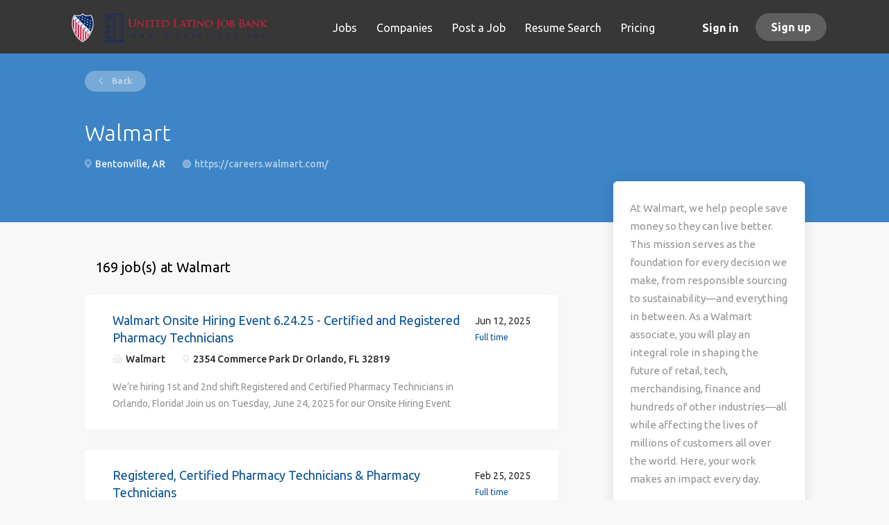

--- FILE ---
content_type: text/html;charset=utf-8
request_url: https://hirelatinos.org/company/93375/walmart/
body_size: 15309
content:
<!DOCTYPE html>
<html lang="en">
<head>
    <meta charset="utf-8">
    <meta http-equiv="X-UA-Compatible" content="IE=edge">
    <meta name="viewport" content="width=device-width, initial-scale=1">
    <!-- The above 3 meta tags *must* come first in the head; any other head content must come *after* these tags -->

    <meta name="keywords" content="">
    <meta name="description" content="Jobs at Walmart on HireLatinos.org">
    <meta name="viewport" content="width=device-width, height=device-height,
                                   initial-scale=1.0, maximum-scale=1.0,
                                   target-densityDpi=device-dpi">
    <link rel="alternate" type="application/rss+xml" title="Jobs" href="https://hirelatinos.org/rss/">

    <title>Jobs at Walmart | HireLatinos.org</title>

    <link href="https://hirelatinos.org/templates/Flow/assets/third-party/jquery-ui.css" rel="stylesheet">
    <link href="https://hirelatinos.org/templates/Flow/vendor/twbs/bootstrap/dist/css/bootstrap.min.css" rel="stylesheet">

    <link href="https://hirelatinos.org/templates/Flow/assets/style/styles.css?v=" rel="stylesheet">

    <link rel="icon" href="https://hirelatinos.org/templates/Flow/assets/images/LULAC-Favicon.png" type="image/x-icon" />
<link href="https://fonts.googleapis.com/css?family=Ubuntu:400,300,500,700" rel="stylesheet" type="text/css">
    <style type="text/css"></style>
    
</head>
<body class="body__inner">
    <nav class="navbar navbar-default ">
	<div class="container container-fluid">
		<div class="logo navbar-header">
			<a class="logo__text navbar-brand" href="https://hirelatinos.org">
				<img src="https://hirelatinos.org/templates/Flow/assets/images/corporateview-logo.png" />
			</a>
		</div>
		<div class="burger-button__wrapper burger-button__wrapper__js visible-sm visible-xs"
			 data-target="#navbar-collapse" data-toggle="collapse">
			<div class="burger-button"></div>
		</div>
		<div class="collapse navbar-collapse" id="navbar-collapse">
			<div class="visible-sm visible-xs">
													<ul class="nav navbar-nav navbar-left">
            <li class="navbar__item ">
            <a class="navbar__link" href="https://hirelatinos.org/jobs/"><span>Jobs</span></a>
                    </li>
            <li class="navbar__item ">
            <a class="navbar__link" href="https://hirelatinos.org/companies/"><span>Companies</span></a>
                    </li>
            <li class="navbar__item ">
            <a class="navbar__link" href="https://hirelatinos.org/add-listing/?listing_type_id=Job"><span>Post a Job</span></a>
                    </li>
            <li class="navbar__item ">
            <a class="navbar__link" href="https://hirelatinos.org/resumes/"><span>Resume Search</span></a>
                    </li>
            <li class="navbar__item ">
            <a class="navbar__link" href="https://hirelatinos.org/employer-products/"><span>Pricing</span></a>
                    </li>
    </ul>


				
			</div>
			<ul class="nav navbar-nav navbar-right">
									<li class="navbar__item navbar__item ">
						<a class="navbar__link navbar__login" href="https://hirelatinos.org/login/">Sign in</a>
					</li>
					<li class="navbar__item navbar__item__filled"><a class="navbar__link  btn__blue" href="https://hirelatinos.org/registration/">Sign up</a></li>
							</ul>
			<div class="visible-md visible-lg">
									<ul class="nav navbar-nav navbar-left">
            <li class="navbar__item ">
            <a class="navbar__link" href="https://hirelatinos.org/jobs/"><span>Jobs</span></a>
                    </li>
            <li class="navbar__item ">
            <a class="navbar__link" href="https://hirelatinos.org/companies/"><span>Companies</span></a>
                    </li>
            <li class="navbar__item ">
            <a class="navbar__link" href="https://hirelatinos.org/add-listing/?listing_type_id=Job"><span>Post a Job</span></a>
                    </li>
            <li class="navbar__item ">
            <a class="navbar__link" href="https://hirelatinos.org/resumes/"><span>Resume Search</span></a>
                    </li>
            <li class="navbar__item ">
            <a class="navbar__link" href="https://hirelatinos.org/employer-products/"><span>Pricing</span></a>
                    </li>
    </ul>


				
			</div>
		</div>
	</div>
</nav>
    				
    <div class="page-row page-row-expanded">
        <div class="display-item">
            


				

<div class="details-header">
    <div class="container">
        <div class="results">
            <a href="javascript:history.go(-1)"
               class="btn__back">
                Back
            </a>
        </div>
        <h1 class="details-header__title">Walmart</h1>
        <ul class="listing-item__info">
                            <li class="listing-item__info--item listing-item__info--item-location">
                    Bentonville, AR
                </li>
                                        <li class="listing-item__info--item listing-item__info--item-website">
                    <?xml version="1.0" encoding="iso-8859-1"?>
                    <!-- Generator: Adobe Illustrator 18.1.1, SVG Export Plug-In . SVG Version: 6.00 Build 0)  -->
                    <svg version="1.1" id="Capa_1" xmlns="http://www.w3.org/2000/svg" xmlns:xlink="http://www.w3.org/1999/xlink" x="0px" y="0px"
                         viewBox="0 0 15 15" style="enable-background:new 0 0 15 15;" xml:space="preserve">
                        <g>
                            <path d="M14.982,7C14.736,3.256,11.744,0.263,8,0.017V0H7.5H7v0.017C3.256,0.263,0.263,3.256,0.017,7H0v0.5
                                V8h0.017C0.263,11.744,3.256,14.736,7,14.982V15h0.5H8v-0.018c3.744-0.246,6.736-3.238,6.982-6.982H15V7.5V7H14.982z M4.695,1.635
                                C4.212,2.277,3.811,3.082,3.519,4H2.021C2.673,2.983,3.599,2.16,4.695,1.635z M1.498,5h1.758C3.122,5.632,3.037,6.303,3.01,7H1.019
                                C1.072,6.296,1.238,5.623,1.498,5z M1.019,8H3.01c0.027,0.697,0.112,1.368,0.246,2H1.498C1.238,9.377,1.072,8.704,1.019,8z
                                 M2.021,11h1.497c0.292,0.918,0.693,1.723,1.177,2.365C3.599,12.84,2.673,12.018,2.021,11z M7,13.936
                                C5.972,13.661,5.087,12.557,4.55,11H7V13.936z M7,10H4.269C4.128,9.377,4.039,8.704,4.01,8H7V10z M7,7H4.01
                                c0.029-0.704,0.118-1.377,0.259-2H7V7z M7,4H4.55C5.087,2.443,5.972,1.339,7,1.065V4z M12.979,4h-1.496
                                c-0.293-0.918-0.693-1.723-1.178-2.365C11.4,2.16,12.327,2.983,12.979,4z M8,1.065C9.027,1.339,9.913,2.443,10.45,4H8V1.065z M8,5
                                h2.73c0.142,0.623,0.229,1.296,0.26,2H8V5z M8,8h2.99c-0.029,0.704-0.118,1.377-0.26,2H8V8z M8,13.936V11h2.45
                                C9.913,12.557,9.027,13.661,8,13.936z M10.305,13.365c0.483-0.643,0.885-1.447,1.178-2.365h1.496
                                C12.327,12.018,11.4,12.84,10.305,13.365z M13.502,10h-1.758c0.134-0.632,0.219-1.303,0.246-2h1.99
                                C13.928,8.704,13.762,9.377,13.502,10z M11.99,7c-0.027-0.697-0.112-1.368-0.246-2h1.758c0.26,0.623,0.426,1.296,0.479,2H11.99z"/>
                        </g>
                        </svg>

                    <a href="https://careers.walmart.com/" target="_blank">
                        https://careers.walmart.com/
                    </a>
                </li>
                    </ul>
    </div>
</div>

<div class="container details-body details-body__company-profile">
    <div class="row">
        	<div class="sidebar col-xs-10 profile col-xs-offset-1 col-sm-offset-0 pull-right">
		<div class="sidebar__content">
						<div class="profile__info">
				<div class="profile__info__description content-text"><p><span>At Walmart, we help people save money so they can live better. This mission serves as the foundation for every decision we make, from responsible sourcing to sustainability—and everything in between. As a Walmart associate, you will play an integral role in shaping the future of retail, tech, merchandising, finance and hundreds of other industries—all while affecting the lives of millions of customers all over the world. Here, your work makes an impact every day.</span></p></div>
			</div>
		</div>
			</div>

        <div class="col-xs-12 details-body__left companies-jobs-list">
            <div class="search-results__top clearfix">
                <h3 class="search-results__title">
                                                            169 job(s) at Walmart
                </h3>
            </div>
                            <div class="search-results listing">
                    			<article class="media well listing-item listing-item__jobs  listing-item__no-logo">
        <div class="media-body">
        <div class="media-heading listing-item__title">
            <a href="https://hirelatinos.org/job/64421/walmart-onsite-hiring-event-6-24-25-certified-and-registered-pharmacy-technicians/" class="link">Walmart Onsite Hiring Event 6.24.25 - Certified and Registered Pharmacy Technicians</a>
        </div>
        <div class="listing-item__info clearfix">
            <span class="listing-item__info--item listing-item__info--item-company">
                Walmart
            </span>
                            <span class="listing-item__info--item listing-item__info--item-location">
                    2354 Commerce Park Dr Orlando, FL 32819
                </span>
                    </div>
        <div class="listing-item__desc hidden-sm hidden-xs">
             We’re hiring 1st and 2nd shift Registered and Certified Pharmacy Technicians in Orlando, Florida! 
 Join us on Tuesday, June 24, 2025 for our Onsite Hiring Event starting at 10:00 a.m. Eastern Time or 12:30 p.m. Eastern Time. 
 Learn more and register thru this link: https://tinyurl.com/2s4dxb37 
 Virtual Hiring Event Details: 
 Date: Tuesday, June 24, 2025 
 Time: 10:00 a.m. Eastern Time or 12:30 p.m. Eastern Time 
 Place: 2354 Commerce Park Dr Orlando, FL 32819 
 Registration Link: https://tinyurl.com/2s4dxb37 
 Walmart Specialty Pharmacy is a one-off business unit within Walmart; specialized in the delivery of low/limited distributed pharmaceuticals to patients throughout the United States and Puerto Rico. Unlike a traditional or retail pharmacy, Specialty Pharmacy manages and distributes life sustaining medicines to patients with extremely challenging illnesses. We are predominately a patient contact center, but also operate a fully functional pharmacy with an entire team of pharmacy professionals. While we are not patient facing, we are fully engaged with our customers, patients, and medical practitioners throughout the country. 
 We are looking for Pharmacy Technicians interested in expanding their experience by becoming a part of our team. This role will work at our location at 2354 Commerce Park Dr Orlando, FL 32819. 
 What you'll do in our   Pharmacy Technician   roles: 
 Work in an innovative environment with cutting-edge technology. Responsibilities include identifying, selecting and verifying pharmaceutical products, expiration dates and lot numbers; labels and weighs medication for accuracy; prepares packages and distributes medications in a fast-paced production environment; replenishes automated counting machines in accordance with local, state, and federal laws. 
 Are you a good fit for our   Pharmacy Technician   roles? Yes, if you: 
 
 Meet state requirements to work as a Pharmacy Technician, such as minimum age, qualification, registration, certification, and/or licensure when required by the State Board of Pharmacy for the state of Florida 
 Certified Pharmacy Technicians must also hold and active/valid PTCB (PTCE) or NHA (ExCPT) national certification certificate 
 First Shift: Available to work full time for a 10-hour shift during our 1st shift (8am-6pm) with a rotating Saturday shift between 9am-7pm 
 Second Shift: Available to work full time for a 10-hour shift during our 2nd shift (10am-9pm) with a rotating Saturday shift between 9am-7pm 
 
        </div>
    </div>
    <div class="media-right text-right">
        <div class="listing-item__date">
            Jun 12, 2025
        </div>
                                    <span class="listing-item__employment-type">Full time</span>
                        </div>
    <div class="listing-item__desc visible-sm visible-xs">
         We’re hiring 1st and 2nd shift Registered and Certified Pharmacy Technicians in Orlando, Florida! 
 Join us on Tuesday, June 24, 2025 for our Onsite Hiring Event starting at 10:00 a.m. Eastern Time or 12:30 p.m. Eastern Time. 
 Learn more and register thru this link: https://tinyurl.com/2s4dxb37 
 Virtual Hiring Event Details: 
 Date: Tuesday, June 24, 2025 
 Time: 10:00 a.m. Eastern Time or 12:30 p.m. Eastern Time 
 Place: 2354 Commerce Park Dr Orlando, FL 32819 
 Registration Link: https://tinyurl.com/2s4dxb37 
 Walmart Specialty Pharmacy is a one-off business unit within Walmart; specialized in the delivery of low/limited distributed pharmaceuticals to patients throughout the United States and Puerto Rico. Unlike a traditional or retail pharmacy, Specialty Pharmacy manages and distributes life sustaining medicines to patients with extremely challenging illnesses. We are predominately a patient contact center, but also operate a fully functional pharmacy with an entire team of pharmacy professionals. While we are not patient facing, we are fully engaged with our customers, patients, and medical practitioners throughout the country. 
 We are looking for Pharmacy Technicians interested in expanding their experience by becoming a part of our team. This role will work at our location at 2354 Commerce Park Dr Orlando, FL 32819. 
 What you'll do in our   Pharmacy Technician   roles: 
 Work in an innovative environment with cutting-edge technology. Responsibilities include identifying, selecting and verifying pharmaceutical products, expiration dates and lot numbers; labels and weighs medication for accuracy; prepares packages and distributes medications in a fast-paced production environment; replenishes automated counting machines in accordance with local, state, and federal laws. 
 Are you a good fit for our   Pharmacy Technician   roles? Yes, if you: 
 
 Meet state requirements to work as a Pharmacy Technician, such as minimum age, qualification, registration, certification, and/or licensure when required by the State Board of Pharmacy for the state of Florida 
 Certified Pharmacy Technicians must also hold and active/valid PTCB (PTCE) or NHA (ExCPT) national certification certificate 
 First Shift: Available to work full time for a 10-hour shift during our 1st shift (8am-6pm) with a rotating Saturday shift between 9am-7pm 
 Second Shift: Available to work full time for a 10-hour shift during our 2nd shift (10am-9pm) with a rotating Saturday shift between 9am-7pm 
 
    </div>
</article>
						<article class="media well listing-item listing-item__jobs  listing-item__no-logo">
        <div class="media-body">
        <div class="media-heading listing-item__title">
            <a href="https://hirelatinos.org/job/63745/registered-certified-pharmacy-technicians-pharmacy-technicians/" class="link">Registered, Certified Pharmacy Technicians &amp; Pharmacy Technicians</a>
        </div>
        <div class="listing-item__info clearfix">
            <span class="listing-item__info--item listing-item__info--item-company">
                Walmart
            </span>
                            <span class="listing-item__info--item listing-item__info--item-location">
                    Plainfield, IN
                </span>
                    </div>
        <div class="listing-item__desc hidden-sm hidden-xs">
              Plainfield, IN Location:    Registered, Certified Pharmacy Technicians &amp; Pharmacy Technicians    Register to join us on Thursday, March 13, 2025 between the hours of 10AM - 3PM ET for our onsite event at 2501 Perry Rd., Plainfield, IN 46168.     Learn more and register here:    https://tinyurl.com/55228yuu      
        </div>
    </div>
    <div class="media-right text-right">
        <div class="listing-item__date">
            Feb 25, 2025
        </div>
                                    <span class="listing-item__employment-type">Full time</span>
                        </div>
    <div class="listing-item__desc visible-sm visible-xs">
          Plainfield, IN Location:    Registered, Certified Pharmacy Technicians &amp; Pharmacy Technicians    Register to join us on Thursday, March 13, 2025 between the hours of 10AM - 3PM ET for our onsite event at 2501 Perry Rd., Plainfield, IN 46168.     Learn more and register here:    https://tinyurl.com/55228yuu      
    </div>
</article>
						<article class="media well listing-item listing-item__jobs  listing-item__no-logo">
        <div class="media-body">
        <div class="media-heading listing-item__title">
            <a href="https://hirelatinos.org/job/63614/certified-pharmacy-technicians/" class="link">Certified Pharmacy Technicians</a>
        </div>
        <div class="listing-item__info clearfix">
            <span class="listing-item__info--item listing-item__info--item-company">
                Walmart
            </span>
                            <span class="listing-item__info--item listing-item__info--item-location">
                    Orlando, FL
                </span>
                    </div>
        <div class="listing-item__desc hidden-sm hidden-xs">
              Onsite Hiring Event Location: 2354 Commerce Park Dr Orlando, FL 32819    We are hiring Certified Pharmacy Technicians for our Orlando, Florida location. An individual in this position will be expected to perform additional job-related responsibilities and duties as assigned and/or necessary.    Walmart Specialty Pharmacy is a one-off business unit within Walmart; specialized in the delivery of low/limited distributed pharmaceuticals to patients throughout the United States and Puerto Rico. Unlike a traditional or retail pharmacy, Specialty Pharmacy manages and distributes life sustaining medicines to patients with extremely challenging illnesses. We are predominately a patient contact center but also operate a fully functional pharmacy with an entire team of pharmacy professionals. While we are not patient facing, we are fully engaged with our customers, patients, and medical practitioners throughout the country.     We are hiring for the following shifts:    **1st shift – must be available to work between the hours of 8am to 6pm (rotating Saturdays from hours 9am to 7pm)    Minimum Qualifications:   -Meets state requirements to work as a Pharmacy Technician, such as minimum age, qualification, registration, certification, and/or licensure when required by the State Board of Pharmacy.     Holds an active/valid national certification certificate issued by PTCB (PTCE) or NHA (ExCPT).    Join us on Wednesday, February 19, 2025 between the hours of 10:00am - 4:00pm Eastern Time for our onsite event at 2354 Commerce Park Dr Orlando, FL 32819.    Learn more and register here:    https://tinyurl.com/4x96fu3a     #hiring     #jobsearch     #newopportunities     #Careersatwalmart     #pharmacytechnicians     #pharmtech     #certifiedpharmacytechnicians     #hiringinflorida  
        </div>
    </div>
    <div class="media-right text-right">
        <div class="listing-item__date">
            Feb 07, 2025
        </div>
                                    <span class="listing-item__employment-type">Full time</span>
                        </div>
    <div class="listing-item__desc visible-sm visible-xs">
          Onsite Hiring Event Location: 2354 Commerce Park Dr Orlando, FL 32819    We are hiring Certified Pharmacy Technicians for our Orlando, Florida location. An individual in this position will be expected to perform additional job-related responsibilities and duties as assigned and/or necessary.    Walmart Specialty Pharmacy is a one-off business unit within Walmart; specialized in the delivery of low/limited distributed pharmaceuticals to patients throughout the United States and Puerto Rico. Unlike a traditional or retail pharmacy, Specialty Pharmacy manages and distributes life sustaining medicines to patients with extremely challenging illnesses. We are predominately a patient contact center but also operate a fully functional pharmacy with an entire team of pharmacy professionals. While we are not patient facing, we are fully engaged with our customers, patients, and medical practitioners throughout the country.     We are hiring for the following shifts:    **1st shift – must be available to work between the hours of 8am to 6pm (rotating Saturdays from hours 9am to 7pm)    Minimum Qualifications:   -Meets state requirements to work as a Pharmacy Technician, such as minimum age, qualification, registration, certification, and/or licensure when required by the State Board of Pharmacy.     Holds an active/valid national certification certificate issued by PTCB (PTCE) or NHA (ExCPT).    Join us on Wednesday, February 19, 2025 between the hours of 10:00am - 4:00pm Eastern Time for our onsite event at 2354 Commerce Park Dr Orlando, FL 32819.    Learn more and register here:    https://tinyurl.com/4x96fu3a     #hiring     #jobsearch     #newopportunities     #Careersatwalmart     #pharmacytechnicians     #pharmtech     #certifiedpharmacytechnicians     #hiringinflorida  
    </div>
</article>
						<article class="media well listing-item listing-item__jobs  listing-item__no-logo">
        <div class="media-body">
        <div class="media-heading listing-item__title">
            <a href="https://hirelatinos.org/job/63607/experienced-commercial-hvac-refrigeration-technicians/" class="link">Experienced Commercial HVAC/Refrigeration Technicians</a>
        </div>
        <div class="listing-item__info clearfix">
            <span class="listing-item__info--item listing-item__info--item-company">
                Walmart
            </span>
                            <span class="listing-item__info--item listing-item__info--item-location">
                    Oakland, TN
                </span>
                    </div>
        <div class="listing-item__desc hidden-sm hidden-xs">
              Oakland, Collierville, and Bartlett, Tennessee Locations:    Walmart is hiring Experienced Commercial HVAC/Refrigeration Technicians! This Virtual hiring event will take place on Monday, February 17, 2025, from 1:00pm - 4:00pm Central Time!    Learn more and register here: https://tinyurl.com/47pc4zsb  
        </div>
    </div>
    <div class="media-right text-right">
        <div class="listing-item__date">
            Feb 06, 2025
        </div>
                                    <span class="listing-item__employment-type">Full time</span>
                        </div>
    <div class="listing-item__desc visible-sm visible-xs">
          Oakland, Collierville, and Bartlett, Tennessee Locations:    Walmart is hiring Experienced Commercial HVAC/Refrigeration Technicians! This Virtual hiring event will take place on Monday, February 17, 2025, from 1:00pm - 4:00pm Central Time!    Learn more and register here: https://tinyurl.com/47pc4zsb  
    </div>
</article>
						<article class="media well listing-item listing-item__jobs  listing-item__no-logo">
        <div class="media-body">
        <div class="media-heading listing-item__title">
            <a href="https://hirelatinos.org/job/63533/non-retail-registered-and-certified-pharmacy-technicians-as-well-as-pharmacy-technicians-in-training/" class="link">Non-Retail Registered and Certified Pharmacy Technicians, as well as Pharmacy Technicians in Training</a>
        </div>
        <div class="listing-item__info clearfix">
            <span class="listing-item__info--item listing-item__info--item-company">
                Walmart
            </span>
                    </div>
        <div class="listing-item__desc hidden-sm hidden-xs">
              Onsite Hiring Event Location: 4910 Executive Way, Suite D, Frederick MD 21703         We’re hiring Non-Retail Registered and Certified Pharmacy Technicians, as well as Pharmacy Technicians in Training, in Frederick, Maryland!    Are you certified as a pharmacy technician and/or registered with the Maryland State Board of Pharmacy? Join us on Wednesday, February 5, 2025 between the hours of 1:00-3:00pm and 5:00-7:00pm ET for our onsite event at 4910 Executive Way, Suite D, Frederick MD 21703.    Learn more and register here:    https://tinyurl.com/2ntr3jus     #hiring #jobsearch #newopportunities #Careersatwalmart #pharmacytechnicians #pharmtech #certifiedpharmacytechnicians #hiringinmaryland  
        </div>
    </div>
    <div class="media-right text-right">
        <div class="listing-item__date">
            Jan 27, 2025
        </div>
                                    <span class="listing-item__employment-type">Full time</span>
                        </div>
    <div class="listing-item__desc visible-sm visible-xs">
          Onsite Hiring Event Location: 4910 Executive Way, Suite D, Frederick MD 21703         We’re hiring Non-Retail Registered and Certified Pharmacy Technicians, as well as Pharmacy Technicians in Training, in Frederick, Maryland!    Are you certified as a pharmacy technician and/or registered with the Maryland State Board of Pharmacy? Join us on Wednesday, February 5, 2025 between the hours of 1:00-3:00pm and 5:00-7:00pm ET for our onsite event at 4910 Executive Way, Suite D, Frederick MD 21703.    Learn more and register here:    https://tinyurl.com/2ntr3jus     #hiring #jobsearch #newopportunities #Careersatwalmart #pharmacytechnicians #pharmtech #certifiedpharmacytechnicians #hiringinmaryland  
    </div>
</article>
						<article class="media well listing-item listing-item__jobs  listing-item__no-logo">
        <div class="media-body">
        <div class="media-heading listing-item__title">
            <a href="https://hirelatinos.org/job/63072/registered-certified-pharmacy-technicians/" class="link">Registered &amp; Certified Pharmacy Technicians</a>
        </div>
        <div class="listing-item__info clearfix">
            <span class="listing-item__info--item listing-item__info--item-company">
                Walmart
            </span>
                            <span class="listing-item__info--item listing-item__info--item-location">
                    Frederick, Maryland
                </span>
                    </div>
        <div class="listing-item__desc hidden-sm hidden-xs">
              Frederick MD 21703 Location:  
     
 We’re hiring Registered &amp; Certified Pharmacy Technicians in Frederick, Maryland! 
   
 Are you certified as a pharmacy technician and/or registered with the Maryland State Board of Pharmacy? Join us on Thursday, December 19th between the hours of 11am-1pm or 5pm-7pm Eastern Time for our onsite event at 4910 Executive Ct Suite D Frederick, Maryland. 
     
 Learn more and register here: 
   
 Pharmacy Technicians:  https://tinyurl.com/2ctbbjwk  
 Certified Pharmacy Technicians:  https://tinyurl.com/u5f4x7sp  
        </div>
    </div>
    <div class="media-right text-right">
        <div class="listing-item__date">
            Dec 10, 2024
        </div>
                                    <span class="listing-item__employment-type">Full time</span>
                        </div>
    <div class="listing-item__desc visible-sm visible-xs">
          Frederick MD 21703 Location:  
     
 We’re hiring Registered &amp; Certified Pharmacy Technicians in Frederick, Maryland! 
   
 Are you certified as a pharmacy technician and/or registered with the Maryland State Board of Pharmacy? Join us on Thursday, December 19th between the hours of 11am-1pm or 5pm-7pm Eastern Time for our onsite event at 4910 Executive Ct Suite D Frederick, Maryland. 
     
 Learn more and register here: 
   
 Pharmacy Technicians:  https://tinyurl.com/2ctbbjwk  
 Certified Pharmacy Technicians:  https://tinyurl.com/u5f4x7sp  
    </div>
</article>
						<article class="media well listing-item listing-item__jobs  listing-item__no-logo">
        <div class="media-body">
        <div class="media-heading listing-item__title">
            <a href="https://hirelatinos.org/job/62909/experienced-full-stack-software-engineers/" class="link">Experienced Full Stack Software Engineers</a>
        </div>
        <div class="listing-item__info clearfix">
            <span class="listing-item__info--item listing-item__info--item-company">
                Walmart
            </span>
                            <span class="listing-item__info--item listing-item__info--item-location">
                    Bentonville, AR
                </span>
                    </div>
        <div class="listing-item__desc hidden-sm hidden-xs">
              Bentonville, AR Locations:  
   
 
 Walmart is hiring   Experienced Full Stack Software Engineers  ! This virtual hiring event will take place on  Wednesday, December 4, 2024  from  11:00 AM - 2:00 PM Central Time . 
 Learn more and register here:  https://tinyurl.com/mr396kdn  
 
        </div>
    </div>
    <div class="media-right text-right">
        <div class="listing-item__date">
            Nov 21, 2024
        </div>
                                    <span class="listing-item__employment-type">Full time</span>
                        </div>
    <div class="listing-item__desc visible-sm visible-xs">
          Bentonville, AR Locations:  
   
 
 Walmart is hiring   Experienced Full Stack Software Engineers  ! This virtual hiring event will take place on  Wednesday, December 4, 2024  from  11:00 AM - 2:00 PM Central Time . 
 Learn more and register here:  https://tinyurl.com/mr396kdn  
 
    </div>
</article>
						<article class="media well listing-item listing-item__jobs  listing-item__no-logo">
        <div class="media-body">
        <div class="media-heading listing-item__title">
            <a href="https://hirelatinos.org/job/62792/experience-software-engineers-data-engineers/" class="link">Experience Software Engineers &amp; Data Engineers</a>
        </div>
        <div class="listing-item__info clearfix">
            <span class="listing-item__info--item listing-item__info--item-company">
                Walmart
            </span>
                            <span class="listing-item__info--item listing-item__info--item-location">
                    Sunnyvale, CA
                </span>
                    </div>
        <div class="listing-item__desc hidden-sm hidden-xs">
              Are you an experienced Software Engineer or Data Engineer looking for a new career opportunity? We are hiring Experienced Software Engineers or Data Engineers for our Sunnyvale, CA office!  
  Join us on Thursday, November 21, 2024 for our Virtual Hiring Event starting at 11:00 am Pacific Standard Time.  
 Learn more and register here:   https://tinyurl.com/4yb276mr   
  Virtual Hiring Event Details  
 Date: Thursday, November 21, 2024 
 Time: 11:00 am - 2:00 pm Pacific Standard Time 
 Place: ONLINE! You can attend from your smartphone, tablet, laptop, or computer! 
 Registration link:   https://tinyurl.com/4yb276mr     
 At Walmart Global Tech, we work at the forefront of cutting-edge technologies inspired by the vision of transforming retail tech. As a people-led and tech-powered organization, we drive innovations that impact millions of lives globally. Our associates empower us with innovative solutions that power the world's leading retailer, driving digital solutions that keep us resilient and future-ready. 
 If you, or someone you know might be interested in joining the Walmart team, join us at our upcoming hiring event. 
 We look forward to connecting with you.    
       
        </div>
    </div>
    <div class="media-right text-right">
        <div class="listing-item__date">
            Nov 08, 2024
        </div>
                                    <span class="listing-item__employment-type">Full time</span>
                        </div>
    <div class="listing-item__desc visible-sm visible-xs">
          Are you an experienced Software Engineer or Data Engineer looking for a new career opportunity? We are hiring Experienced Software Engineers or Data Engineers for our Sunnyvale, CA office!  
  Join us on Thursday, November 21, 2024 for our Virtual Hiring Event starting at 11:00 am Pacific Standard Time.  
 Learn more and register here:   https://tinyurl.com/4yb276mr   
  Virtual Hiring Event Details  
 Date: Thursday, November 21, 2024 
 Time: 11:00 am - 2:00 pm Pacific Standard Time 
 Place: ONLINE! You can attend from your smartphone, tablet, laptop, or computer! 
 Registration link:   https://tinyurl.com/4yb276mr     
 At Walmart Global Tech, we work at the forefront of cutting-edge technologies inspired by the vision of transforming retail tech. As a people-led and tech-powered organization, we drive innovations that impact millions of lives globally. Our associates empower us with innovative solutions that power the world's leading retailer, driving digital solutions that keep us resilient and future-ready. 
 If you, or someone you know might be interested in joining the Walmart team, join us at our upcoming hiring event. 
 We look forward to connecting with you.    
       
    </div>
</article>
						<article class="media well listing-item listing-item__jobs  listing-item__no-logo">
        <div class="media-body">
        <div class="media-heading listing-item__title">
            <a href="https://hirelatinos.org/job/62701/software-engineers-iii-senior-software-engineers/" class="link">Software Engineers III &amp; Senior, Software Engineers</a>
        </div>
        <div class="listing-item__info clearfix">
            <span class="listing-item__info--item listing-item__info--item-company">
                Walmart
            </span>
                            <span class="listing-item__info--item listing-item__info--item-location">
                    Bentonville, AR
                </span>
                    </div>
        <div class="listing-item__desc hidden-sm hidden-xs">
              Bentonville, AR Locations:     Walmart is hiring Software Engineers III &amp; Senior, Software Engineers!    We are seeking a talented and versatile Full Stack Developer to join our dynamic team. The ideal candidate will have a strong background in both UI and backend development, with extensive expertise using ReactJS, Java, and Spring Boot. If you are motivated by complex, purposeful challenges, a position with EBS Indirect Procurement Technology team could be the opportunity you have been looking for.    This Virtual hiring event will take place on Wednesday, November 6, 2024, from 11:00am - 2:00pm Central Time    Learn more and register here:    https://tinyurl.com/yck5p9r3         #hiring     #jobsearch     #newopportunities     #hiringinarkansas     #CodingLife     #Programming     #seniorsoftwareengineer     #SoftwareEngineer  
        </div>
    </div>
    <div class="media-right text-right">
        <div class="listing-item__date">
            Oct 28, 2024
        </div>
                                    <span class="listing-item__employment-type">Full time</span>
                        </div>
    <div class="listing-item__desc visible-sm visible-xs">
          Bentonville, AR Locations:     Walmart is hiring Software Engineers III &amp; Senior, Software Engineers!    We are seeking a talented and versatile Full Stack Developer to join our dynamic team. The ideal candidate will have a strong background in both UI and backend development, with extensive expertise using ReactJS, Java, and Spring Boot. If you are motivated by complex, purposeful challenges, a position with EBS Indirect Procurement Technology team could be the opportunity you have been looking for.    This Virtual hiring event will take place on Wednesday, November 6, 2024, from 11:00am - 2:00pm Central Time    Learn more and register here:    https://tinyurl.com/yck5p9r3         #hiring     #jobsearch     #newopportunities     #hiringinarkansas     #CodingLife     #Programming     #seniorsoftwareengineer     #SoftwareEngineer  
    </div>
</article>
						<article class="media well listing-item listing-item__jobs  listing-item__no-logo">
        <div class="media-body">
        <div class="media-heading listing-item__title">
            <a href="https://hirelatinos.org/job/62661/licensed-opticians/" class="link">Licensed Opticians</a>
        </div>
        <div class="listing-item__info clearfix">
            <span class="listing-item__info--item listing-item__info--item-company">
                Walmart
            </span>
                            <span class="listing-item__info--item listing-item__info--item-location">
                    Waycross, GA
                </span>
                    </div>
        <div class="listing-item__desc hidden-sm hidden-xs">
              Walmart is hiring Licensed Opticians!    This Virtual hiring event will take place on Tuesday, November 5, 2024 from 2:00pm - 3:00pm Eastern Time    What you'll do as a Vision Center Licensed Optician:    - Provide customer service by acknowledging the customer, identifying their needs, assisting with purchasing decisions, locating merchandise, resolving issues and concerns, and promoting the Company's products and services.    - Maintain merchandise presentation by stocking merchandise, setting up, cleaning, and organizing product displays, removing damaged goods, signing and pricing merchandise appropriately, and securing fragile and high-shrink merchandise.    - Maintain the Sales Floor in the Optical area in accordance with Company policies and procedures by properly handling claims and returns, zoning the area, arranging and organizing merchandise, and identifying shrink and damages.    - Receive and stock merchandise in the Optical area, and organizes and maintains the Optical area by following Company procedures, utilizing equipment appropriately, merchandising, and completing paperwork, logs, and other required documentation.    - Operate hardware such as cash registers or related equipment, processes member purchases, and assists in payments, returns, refunds, and exchanges using appropriate procedures for different membership and payment types.    - Sell Optical products and services by assisting customers with purchasing decisions, measuring, adjusting, and repairing frames and lenses, completing eyewear/contact lens orders, identifying and verifying prescription information, completing and maintaining paperwork, forms, and other required documentation, collecting payments for doctor services, and performing and recording results of optometric pre-tests.    Are you a good fit for our Vision Center Licensed Optician role? Yes, if:     - Possess a Valid Optician License (ABO or NCLE Certification and state license) in good standing in state of Georgia    Learn more and register here: https://tinyurl.com/tns95yys  
        </div>
    </div>
    <div class="media-right text-right">
        <div class="listing-item__date">
            Oct 23, 2024
        </div>
                                    <span class="listing-item__employment-type">Full time</span>
                        </div>
    <div class="listing-item__desc visible-sm visible-xs">
          Walmart is hiring Licensed Opticians!    This Virtual hiring event will take place on Tuesday, November 5, 2024 from 2:00pm - 3:00pm Eastern Time    What you'll do as a Vision Center Licensed Optician:    - Provide customer service by acknowledging the customer, identifying their needs, assisting with purchasing decisions, locating merchandise, resolving issues and concerns, and promoting the Company's products and services.    - Maintain merchandise presentation by stocking merchandise, setting up, cleaning, and organizing product displays, removing damaged goods, signing and pricing merchandise appropriately, and securing fragile and high-shrink merchandise.    - Maintain the Sales Floor in the Optical area in accordance with Company policies and procedures by properly handling claims and returns, zoning the area, arranging and organizing merchandise, and identifying shrink and damages.    - Receive and stock merchandise in the Optical area, and organizes and maintains the Optical area by following Company procedures, utilizing equipment appropriately, merchandising, and completing paperwork, logs, and other required documentation.    - Operate hardware such as cash registers or related equipment, processes member purchases, and assists in payments, returns, refunds, and exchanges using appropriate procedures for different membership and payment types.    - Sell Optical products and services by assisting customers with purchasing decisions, measuring, adjusting, and repairing frames and lenses, completing eyewear/contact lens orders, identifying and verifying prescription information, completing and maintaining paperwork, forms, and other required documentation, collecting payments for doctor services, and performing and recording results of optometric pre-tests.    Are you a good fit for our Vision Center Licensed Optician role? Yes, if:     - Possess a Valid Optician License (ABO or NCLE Certification and state license) in good standing in state of Georgia    Learn more and register here: https://tinyurl.com/tns95yys  
    </div>
</article>
						<article class="media well listing-item listing-item__jobs  listing-item__no-logo">
        <div class="media-body">
        <div class="media-heading listing-item__title">
            <a href="https://hirelatinos.org/job/62598/licensed-opticians/" class="link">Licensed Opticians</a>
        </div>
        <div class="listing-item__info clearfix">
            <span class="listing-item__info--item listing-item__info--item-company">
                Walmart
            </span>
                            <span class="listing-item__info--item listing-item__info--item-location">
                    Nashville, TN
                </span>
                    </div>
        <div class="listing-item__desc hidden-sm hidden-xs">
              Madison &amp; Nashville, TN Location:    Walmart is hiring Licensed Opticians!    This Virtual hiring event will take place on Tuesday, October 29, 2024 from 12:00pm - 2:00pm Central Time!    Learn more and register here:    https://tinyurl.com/yc525s33   
        </div>
    </div>
    <div class="media-right text-right">
        <div class="listing-item__date">
            Oct 16, 2024
        </div>
                                    <span class="listing-item__employment-type">Full time</span>
                        </div>
    <div class="listing-item__desc visible-sm visible-xs">
          Madison &amp; Nashville, TN Location:    Walmart is hiring Licensed Opticians!    This Virtual hiring event will take place on Tuesday, October 29, 2024 from 12:00pm - 2:00pm Central Time!    Learn more and register here:    https://tinyurl.com/yc525s33   
    </div>
</article>
						<article class="media well listing-item listing-item__jobs  listing-item__no-logo">
        <div class="media-body">
        <div class="media-heading listing-item__title">
            <a href="https://hirelatinos.org/job/62583/certified-pharmacy-technicians/" class="link">Certified Pharmacy Technicians</a>
        </div>
        <div class="listing-item__info clearfix">
            <span class="listing-item__info--item listing-item__info--item-company">
                Walmart
            </span>
                            <span class="listing-item__info--item listing-item__info--item-location">
                    Spring, TX
                </span>
                    </div>
        <div class="listing-item__desc hidden-sm hidden-xs">
              Walmart is hiring Certified Pharmacy Technicians virtual hiring event will take place on Monday, October 28, 2024, 2pm - 4pm CT!    Register here: https://tinyurl.com/4fswufcr    What you'll do in our Certified Pharmacy Technician roles:    Work in an innovative environment with cutting-edge technology. Responsibilities include identifying, selecting and verifying pharmaceutical products, expiration dates and lot numbers; labels and weighs medication for accuracy; prepares packages and distributes medications in a fast-paced production environment; replenishes automated counting machines in accordance with local, state, and federal laws.    Are you a good fit for our Certified Pharmacy Technician roles? Yes, if you:    *Meet state requirements to work as a Pharmacy Technician, such as minimum age, qualification, registration, certification, and/or licensure when required by the State Board of Pharmacy for the state of Texas.    *Certified Pharmacy Technicians must hold an active/valid PTCB (PTCE) or NHA (ExCPT) national certification certificate and registered on the Texas State Board of Pharmacy.    *Available to work during the hours of our 2nd shift.    Full-Time Work Schedule:     2nd Shift: must be available to work 4 days per week, 10-hr shifts, including weekends. It is a rotating schedule from Sunday to Friday.    Part-Time Work Schedule:     2nd Shift: must be available to work every Friday and Sunday, 10-hr shifts.    Register here: https://tinyurl.com/4fswufcr  
        </div>
    </div>
    <div class="media-right text-right">
        <div class="listing-item__date">
            Oct 15, 2024
        </div>
                                    <span class="listing-item__employment-type">Full time</span>
                        </div>
    <div class="listing-item__desc visible-sm visible-xs">
          Walmart is hiring Certified Pharmacy Technicians virtual hiring event will take place on Monday, October 28, 2024, 2pm - 4pm CT!    Register here: https://tinyurl.com/4fswufcr    What you'll do in our Certified Pharmacy Technician roles:    Work in an innovative environment with cutting-edge technology. Responsibilities include identifying, selecting and verifying pharmaceutical products, expiration dates and lot numbers; labels and weighs medication for accuracy; prepares packages and distributes medications in a fast-paced production environment; replenishes automated counting machines in accordance with local, state, and federal laws.    Are you a good fit for our Certified Pharmacy Technician roles? Yes, if you:    *Meet state requirements to work as a Pharmacy Technician, such as minimum age, qualification, registration, certification, and/or licensure when required by the State Board of Pharmacy for the state of Texas.    *Certified Pharmacy Technicians must hold an active/valid PTCB (PTCE) or NHA (ExCPT) national certification certificate and registered on the Texas State Board of Pharmacy.    *Available to work during the hours of our 2nd shift.    Full-Time Work Schedule:     2nd Shift: must be available to work 4 days per week, 10-hr shifts, including weekends. It is a rotating schedule from Sunday to Friday.    Part-Time Work Schedule:     2nd Shift: must be available to work every Friday and Sunday, 10-hr shifts.    Register here: https://tinyurl.com/4fswufcr  
    </div>
</article>
						<article class="media well listing-item listing-item__jobs  listing-item__no-logo">
        <div class="media-body">
        <div class="media-heading listing-item__title">
            <a href="https://hirelatinos.org/job/62196/software-engineers/" class="link">Software Engineers</a>
        </div>
        <div class="listing-item__info clearfix">
            <span class="listing-item__info--item listing-item__info--item-company">
                Walmart
            </span>
                            <span class="listing-item__info--item listing-item__info--item-location">
                    Bentonville, AR
                </span>
                    </div>
        <div class="listing-item__desc hidden-sm hidden-xs">
             Bentonville, Arkansas location: 
 Walmart is hiring Software Engineers in Bentonville, Arkansas! This virtual hiring event will take place on Friday, September 6, 2024, 11:00am - 3:00pm Central Time! 
  
  Want to make an Epic Impact at Scale?…  
  Join us in leading the next retail disruption!  
  
  Seeking Professionals with 3+ years' experience and/or Bachelor's or Master's degree.  
  
 Learn more and register here:  https://tinyurl.com/45x5m5fh  
   
  #TechTalent   #VirtualHiring   #SoftwareEngineerJobs   #TechCareers   #JoinOurTeam   #VirtualJobFair   #EngineeringOpportunities   #TechJobs2024   #CodeYourFuture   #ITCareers   #TechHiringEvent   #SoftwareEngineerLife  
        </div>
    </div>
    <div class="media-right text-right">
        <div class="listing-item__date">
            Aug 26, 2024
        </div>
                                    <span class="listing-item__employment-type">Full time</span>
                        </div>
    <div class="listing-item__desc visible-sm visible-xs">
         Bentonville, Arkansas location: 
 Walmart is hiring Software Engineers in Bentonville, Arkansas! This virtual hiring event will take place on Friday, September 6, 2024, 11:00am - 3:00pm Central Time! 
  
  Want to make an Epic Impact at Scale?…  
  Join us in leading the next retail disruption!  
  
  Seeking Professionals with 3+ years' experience and/or Bachelor's or Master's degree.  
  
 Learn more and register here:  https://tinyurl.com/45x5m5fh  
   
  #TechTalent   #VirtualHiring   #SoftwareEngineerJobs   #TechCareers   #JoinOurTeam   #VirtualJobFair   #EngineeringOpportunities   #TechJobs2024   #CodeYourFuture   #ITCareers   #TechHiringEvent   #SoftwareEngineerLife  
    </div>
</article>
						<article class="media well listing-item listing-item__jobs  listing-item__no-logo">
        <div class="media-body">
        <div class="media-heading listing-item__title">
            <a href="https://hirelatinos.org/job/62168/vision-center-manager/" class="link">Vision Center Manager</a>
        </div>
        <div class="listing-item__info clearfix">
            <span class="listing-item__info--item listing-item__info--item-company">
                Walmart
            </span>
                            <span class="listing-item__info--item listing-item__info--item-location">
                    Rockhill, SC
                </span>
                    </div>
        <div class="listing-item__desc hidden-sm hidden-xs">
             Walmart is hiring Vision Center Managers in Rockhill, South Carolina! 
  WALMART OFFERS: 
 *Professional development specifically designed for Opticians. *Efficient and integrated optical operating system. *Industry-leading turnaround times for glasses production (5-7 days). *Performance-based incentive bonus. *Associate discounts in-store and online with a Walmart Plus membership. *Discount programs include discounts on travel, fitness, and much more. *Access to centers of excellence for services like fertility, weight loss, or heart surgery. *Robust benefits package, including vision, dental plans, and mental and emotional health benefits. *Paid Time off - to include vacation, sick, and parental. *Financial benefits including 401(k), stock purchase plans, life insurance, and more. 
 WHAT YOU'LL DO: 
 As a Vision Center Manager, you will drive sales in the Vision Center by ensuring effective merchandise presentation, including accurate and competitive pricing, proper signing and in-stock and inventory levels; budgeting and forecasting sales; and assessing economic trends and community needs. 
 Are you a good fit for our Licensed Optician role? Yes, if you Possess an ABO or NCLE Certification and state license to work as an Optician in the state. 
  
        </div>
    </div>
    <div class="media-right text-right">
        <div class="listing-item__date">
            Aug 22, 2024
        </div>
                                    <span class="listing-item__employment-type">Full time</span>
                        </div>
    <div class="listing-item__desc visible-sm visible-xs">
         Walmart is hiring Vision Center Managers in Rockhill, South Carolina! 
  WALMART OFFERS: 
 *Professional development specifically designed for Opticians. *Efficient and integrated optical operating system. *Industry-leading turnaround times for glasses production (5-7 days). *Performance-based incentive bonus. *Associate discounts in-store and online with a Walmart Plus membership. *Discount programs include discounts on travel, fitness, and much more. *Access to centers of excellence for services like fertility, weight loss, or heart surgery. *Robust benefits package, including vision, dental plans, and mental and emotional health benefits. *Paid Time off - to include vacation, sick, and parental. *Financial benefits including 401(k), stock purchase plans, life insurance, and more. 
 WHAT YOU'LL DO: 
 As a Vision Center Manager, you will drive sales in the Vision Center by ensuring effective merchandise presentation, including accurate and competitive pricing, proper signing and in-stock and inventory levels; budgeting and forecasting sales; and assessing economic trends and community needs. 
 Are you a good fit for our Licensed Optician role? Yes, if you Possess an ABO or NCLE Certification and state license to work as an Optician in the state. 
  
    </div>
</article>
						<article class="media well listing-item listing-item__jobs  listing-item__no-logo">
        <div class="media-body">
        <div class="media-heading listing-item__title">
            <a href="https://hirelatinos.org/job/62167/vision-center-manager/" class="link">Vision Center Manager</a>
        </div>
        <div class="listing-item__info clearfix">
            <span class="listing-item__info--item listing-item__info--item-company">
                Walmart
            </span>
                            <span class="listing-item__info--item listing-item__info--item-location">
                    Dumfries, VA
                </span>
                    </div>
        <div class="listing-item__desc hidden-sm hidden-xs">
             Walmart is hiring Vision Center Managers in Dumfries, Virginia!  WALMART OFFERS: 
 *Professional development specifically designed for Opticians. *Efficient and integrated optical operating system. *Industry-leading turnaround times for glasses production (5-7 days). *Performance-based incentive bonus. *Associate discounts in-store and online with a Walmart Plus membership. *Discount programs include discounts on travel, fitness, and much more. *Access to centers of excellence for services like fertility, weight loss, or heart surgery. *Robust benefits package, including vision, dental plans, and mental and emotional health benefits. *Paid Time off - to include vacation, sick, and parental. *Financial benefits including 401(k), stock purchase plans, life insurance, and more. 
 WHAT YOU'LL DO: 
 As a Vision Center Manager, you will drive sales in the Vision Center by ensuring effective merchandise presentation, including accurate and competitive pricing, proper signing and in-stock and inventory levels; budgeting and forecasting sales; and assessing economic trends and community needs. 
 Are you a good fit for our Licensed Optician role? Yes, if you Possess an ABO or NCLE Certification and state license to work as an Optician in the state. 
  
        </div>
    </div>
    <div class="media-right text-right">
        <div class="listing-item__date">
            Aug 22, 2024
        </div>
                                    <span class="listing-item__employment-type">Full time</span>
                        </div>
    <div class="listing-item__desc visible-sm visible-xs">
         Walmart is hiring Vision Center Managers in Dumfries, Virginia!  WALMART OFFERS: 
 *Professional development specifically designed for Opticians. *Efficient and integrated optical operating system. *Industry-leading turnaround times for glasses production (5-7 days). *Performance-based incentive bonus. *Associate discounts in-store and online with a Walmart Plus membership. *Discount programs include discounts on travel, fitness, and much more. *Access to centers of excellence for services like fertility, weight loss, or heart surgery. *Robust benefits package, including vision, dental plans, and mental and emotional health benefits. *Paid Time off - to include vacation, sick, and parental. *Financial benefits including 401(k), stock purchase plans, life insurance, and more. 
 WHAT YOU'LL DO: 
 As a Vision Center Manager, you will drive sales in the Vision Center by ensuring effective merchandise presentation, including accurate and competitive pricing, proper signing and in-stock and inventory levels; budgeting and forecasting sales; and assessing economic trends and community needs. 
 Are you a good fit for our Licensed Optician role? Yes, if you Possess an ABO or NCLE Certification and state license to work as an Optician in the state. 
  
    </div>
</article>
						<article class="media well listing-item listing-item__jobs  listing-item__no-logo">
        <div class="media-body">
        <div class="media-heading listing-item__title">
            <a href="https://hirelatinos.org/job/62165/vision-center-manager/" class="link">Vision Center Manager</a>
        </div>
        <div class="listing-item__info clearfix">
            <span class="listing-item__info--item listing-item__info--item-company">
                Walmart
            </span>
                            <span class="listing-item__info--item listing-item__info--item-location">
                    Prescott, AZ
                </span>
                    </div>
        <div class="listing-item__desc hidden-sm hidden-xs">
              Walmart is hiring Vision Center Managers in Show Low, Prescott, and Cottonwood, Arizona!    
 WALMART OFFERS: 
 *Professional development specifically designed for Opticians.  *Efficient and integrated optical operating system.  *Industry-leading turnaround times for glasses production (5-7 days).  *Performance-based incentive bonus.  *Associate discounts in-store and online with a Walmart Plus membership.  *Discount programs include discounts on travel, fitness, and much more.  *Access to centers of excellence for services like fertility, weight loss, or heart surgery.  *Robust benefits package, including vision, dental plans, and mental and emotional health benefits.  *Paid Time off - to include vacation, sick, and parental.  *Financial benefits including 401(k), stock purchase plans, life insurance, and more. 
 WHAT YOU'LL DO: 
 As a Vision Center Manager, you will drive sales in the Vision Center by ensuring effective merchandise presentation, including accurate and competitive pricing, proper signing and in-stock and inventory levels; budgeting and forecasting sales; and assessing economic trends and community needs. 
 Are you a good fit for our Licensed Optician role? Yes, if you Possess an ABO or NCLE Certification and state license to work as an Optician in the state 
  
  
  
  
        </div>
    </div>
    <div class="media-right text-right">
        <div class="listing-item__date">
            Aug 22, 2024
        </div>
                                    <span class="listing-item__employment-type">Full time</span>
                        </div>
    <div class="listing-item__desc visible-sm visible-xs">
          Walmart is hiring Vision Center Managers in Show Low, Prescott, and Cottonwood, Arizona!    
 WALMART OFFERS: 
 *Professional development specifically designed for Opticians.  *Efficient and integrated optical operating system.  *Industry-leading turnaround times for glasses production (5-7 days).  *Performance-based incentive bonus.  *Associate discounts in-store and online with a Walmart Plus membership.  *Discount programs include discounts on travel, fitness, and much more.  *Access to centers of excellence for services like fertility, weight loss, or heart surgery.  *Robust benefits package, including vision, dental plans, and mental and emotional health benefits.  *Paid Time off - to include vacation, sick, and parental.  *Financial benefits including 401(k), stock purchase plans, life insurance, and more. 
 WHAT YOU'LL DO: 
 As a Vision Center Manager, you will drive sales in the Vision Center by ensuring effective merchandise presentation, including accurate and competitive pricing, proper signing and in-stock and inventory levels; budgeting and forecasting sales; and assessing economic trends and community needs. 
 Are you a good fit for our Licensed Optician role? Yes, if you Possess an ABO or NCLE Certification and state license to work as an Optician in the state 
  
  
  
  
    </div>
</article>
						<article class="media well listing-item listing-item__jobs  listing-item__no-logo">
        <div class="media-body">
        <div class="media-heading listing-item__title">
            <a href="https://hirelatinos.org/job/62133/supermarket-rack-refrigeration-technician-senior-supermarket-rack-refrigeration-technicians/" class="link">Supermarket Rack Refrigeration Technician &amp; Senior Supermarket Rack Refrigeration Technicians</a>
        </div>
        <div class="listing-item__info clearfix">
            <span class="listing-item__info--item listing-item__info--item-company">
                Walmart
            </span>
                            <span class="listing-item__info--item listing-item__info--item-location">
                    Port Arthur, TX
                </span>
                    </div>
        <div class="listing-item__desc hidden-sm hidden-xs">
              Walmart is hiring Supermarket Rack Refrigeration Technician &amp; Senior Supermarket Rack Refrigeration Technicians!    Learn more and register here: https://tinyurl.com/yjhjby6c    This virtual hiring event will take place on Wednesday, September 4, 2024, 12:00pm - 2:00pm Central Time    Walmart Offers:    *Competitive pay   *Generous sign-on bonus   *Tools and vehicle provided   *Robust benefits package   *Performance based incentive bonus   *Consistent, year-round employment    Supermarket Rack Refrigeration:    *EPA Universal Certification (preferred) OR EPA I &amp; II Certifications    *2+ years’ supermarket/grocery rack refrigeration experience    *Can pass the Background Check, Drug Screen, and Motor Vehicle Record (MVR) report    Senior Supermarket Rack Refrigeration:    *EPA Universal Certification (preferred) OR EPA I &amp; II Certifications    *10+ years’ supermarket/grocery rack refrigeration experience    *Can pass the Background Check, Drug Screen, and Motor Vehicle Record (MVR) report     Learn more and register here: https://tinyurl.com/yjhjby6c       #hiring     #jobsearch     #newopportunities     #hiringintennessee     #supermarket     #rackrefrigeration     #refrigerationtechnician     #supermarketrackrefrigeration     #commercialrefrigeration     #seniorsupermarketrackrefrigeration     #MaintenanceTechnician     #FacilityMaintenance     #MaintenanceServices     #SupermarketRefrigerationExpert     #SeniorRefrigerationTech     #AdvancedRefrigerationTech     #SeniorMaintenanceTech  
        </div>
    </div>
    <div class="media-right text-right">
        <div class="listing-item__date">
            Aug 21, 2024
        </div>
                                    <span class="listing-item__employment-type">Full time</span>
                        </div>
    <div class="listing-item__desc visible-sm visible-xs">
          Walmart is hiring Supermarket Rack Refrigeration Technician &amp; Senior Supermarket Rack Refrigeration Technicians!    Learn more and register here: https://tinyurl.com/yjhjby6c    This virtual hiring event will take place on Wednesday, September 4, 2024, 12:00pm - 2:00pm Central Time    Walmart Offers:    *Competitive pay   *Generous sign-on bonus   *Tools and vehicle provided   *Robust benefits package   *Performance based incentive bonus   *Consistent, year-round employment    Supermarket Rack Refrigeration:    *EPA Universal Certification (preferred) OR EPA I &amp; II Certifications    *2+ years’ supermarket/grocery rack refrigeration experience    *Can pass the Background Check, Drug Screen, and Motor Vehicle Record (MVR) report    Senior Supermarket Rack Refrigeration:    *EPA Universal Certification (preferred) OR EPA I &amp; II Certifications    *10+ years’ supermarket/grocery rack refrigeration experience    *Can pass the Background Check, Drug Screen, and Motor Vehicle Record (MVR) report     Learn more and register here: https://tinyurl.com/yjhjby6c       #hiring     #jobsearch     #newopportunities     #hiringintennessee     #supermarket     #rackrefrigeration     #refrigerationtechnician     #supermarketrackrefrigeration     #commercialrefrigeration     #seniorsupermarketrackrefrigeration     #MaintenanceTechnician     #FacilityMaintenance     #MaintenanceServices     #SupermarketRefrigerationExpert     #SeniorRefrigerationTech     #AdvancedRefrigerationTech     #SeniorMaintenanceTech  
    </div>
</article>
						<article class="media well listing-item listing-item__jobs  listing-item__no-logo">
        <div class="media-body">
        <div class="media-heading listing-item__title">
            <a href="https://hirelatinos.org/job/62113/supermarket-rack-refrigeration-technicians-senior-supermarket-rack-refrigeration-technicians/" class="link">Supermarket Rack Refrigeration Technicians &amp; Senior Supermarket Rack Refrigeration Technicians</a>
        </div>
        <div class="listing-item__info clearfix">
            <span class="listing-item__info--item listing-item__info--item-company">
                Walmart
            </span>
                            <span class="listing-item__info--item listing-item__info--item-location">
                    Memphis, TN
                </span>
                    </div>
        <div class="listing-item__desc hidden-sm hidden-xs">
              Walmart is hiring Supermarket Rack Refrigeration Technicians &amp; Senior Supermarket Rack Refrigeration Technicians!    This virtual hiring event will take place on Thursday, August 29, 2024, 12:00pm - 2:00pm Central Time    REGISTER HERE:    https://tinyurl.com/4kxxseaw     WALMART OFFERS:    *Competitive pay   *Generous sign-on bonus   *Tools and vehicle provided   *Robust benefits package   *Performance based incentive bonus   *Consistent, year-round employment    Requirements:    *EPA Universal Certification (preferred) OR EPA I &amp; II Certifications    *2+ years’ supermarket/grocery rack refrigeration experience    *Hold a valid state-issued driver’s license with a clean driving record and ability to pass a Motor Vehicle Record (MVR) report    Learn more &amp; register here:    https://tinyurl.com/4kxxseaw     #refrigerationtechs     #supermarketrefrigeration     #rackrefrigeration   #retailrefrigeration     #grocerytech     #RefrigerationExperts     #coldstoragepros  
        </div>
    </div>
    <div class="media-right text-right">
        <div class="listing-item__date">
            Aug 19, 2024
        </div>
                                    <span class="listing-item__employment-type">Full time</span>
                        </div>
    <div class="listing-item__desc visible-sm visible-xs">
          Walmart is hiring Supermarket Rack Refrigeration Technicians &amp; Senior Supermarket Rack Refrigeration Technicians!    This virtual hiring event will take place on Thursday, August 29, 2024, 12:00pm - 2:00pm Central Time    REGISTER HERE:    https://tinyurl.com/4kxxseaw     WALMART OFFERS:    *Competitive pay   *Generous sign-on bonus   *Tools and vehicle provided   *Robust benefits package   *Performance based incentive bonus   *Consistent, year-round employment    Requirements:    *EPA Universal Certification (preferred) OR EPA I &amp; II Certifications    *2+ years’ supermarket/grocery rack refrigeration experience    *Hold a valid state-issued driver’s license with a clean driving record and ability to pass a Motor Vehicle Record (MVR) report    Learn more &amp; register here:    https://tinyurl.com/4kxxseaw     #refrigerationtechs     #supermarketrefrigeration     #rackrefrigeration   #retailrefrigeration     #grocerytech     #RefrigerationExperts     #coldstoragepros  
    </div>
</article>
						<article class="media well listing-item listing-item__jobs  listing-item__no-logo">
        <div class="media-body">
        <div class="media-heading listing-item__title">
            <a href="https://hirelatinos.org/job/62068/supermarket-rack-refrigeration-technicians/" class="link">Supermarket Rack Refrigeration Technicians</a>
        </div>
        <div class="listing-item__info clearfix">
            <span class="listing-item__info--item listing-item__info--item-company">
                Walmart
            </span>
                            <span class="listing-item__info--item listing-item__info--item-location">
                    Athens, AL
                </span>
                    </div>
        <div class="listing-item__desc hidden-sm hidden-xs">
              Walmart is hiring Supermarket Rack Refrigeration Technicians in Athens, Northport and Russellville, AL!    Virtual Hiring Event Details    Date: Tuesday, August 27, 2024   Time: 2:00pm - 4:00pm Central Time   Location: Virtual! Join from your phone, computer or tablet!    Register here to attend in person:    https://tinyurl.com/247kj27y     WALMART OFFERS:    *Competitive pay   *Generous sign-on bonus   *Tools and vehicle provided   *Robust benefits package   *Performance based incentive bonus   *Consistent, year-round employment    REQUIREMENTS:    *EPA Universal Certification (preferred) OR EPA I &amp; II Certifications    *2+ years’ supermarket/grocery rack refrigeration experience    *Hold a valid state-issued driver’s license with a clean driving record and ability to pass a Motor Vehicle Record (MVR) report  
        </div>
    </div>
    <div class="media-right text-right">
        <div class="listing-item__date">
            Aug 15, 2024
        </div>
                                    <span class="listing-item__employment-type">Full time</span>
                        </div>
    <div class="listing-item__desc visible-sm visible-xs">
          Walmart is hiring Supermarket Rack Refrigeration Technicians in Athens, Northport and Russellville, AL!    Virtual Hiring Event Details    Date: Tuesday, August 27, 2024   Time: 2:00pm - 4:00pm Central Time   Location: Virtual! Join from your phone, computer or tablet!    Register here to attend in person:    https://tinyurl.com/247kj27y     WALMART OFFERS:    *Competitive pay   *Generous sign-on bonus   *Tools and vehicle provided   *Robust benefits package   *Performance based incentive bonus   *Consistent, year-round employment    REQUIREMENTS:    *EPA Universal Certification (preferred) OR EPA I &amp; II Certifications    *2+ years’ supermarket/grocery rack refrigeration experience    *Hold a valid state-issued driver’s license with a clean driving record and ability to pass a Motor Vehicle Record (MVR) report  
    </div>
</article>
						<article class="media well listing-item listing-item__jobs  listing-item__no-logo">
        <div class="media-body">
        <div class="media-heading listing-item__title">
            <a href="https://hirelatinos.org/job/62067/general-maintenance-technicians/" class="link">General Maintenance Technicians</a>
        </div>
        <div class="listing-item__info clearfix">
            <span class="listing-item__info--item listing-item__info--item-company">
                Walmart
            </span>
                            <span class="listing-item__info--item listing-item__info--item-location">
                    Decatur, AL
                </span>
                    </div>
        <div class="listing-item__desc hidden-sm hidden-xs">
              Walmart is hiring General Maintenance Technicians in Decatur, Florence, and Madison, AL!    Virtual Hiring Event Details    Date: Tuesday, August 27, 2024   Time: 2:00pm - 4:00pm Central Time   Location: Virtual! Join from your phone, computer or tablet!    Register here to attend in person:    https://tinyurl.com/247kj27y     WALMART OFFERS:    *Competitive pay   *Generous sign-on bonus   *Tools and vehicle provided   *Robust benefits package   *Performance based incentive bonus   *Consistent, year-round employment    REQUIREMENTS:    *2+ years’ experience in commercial (not residential) maintenance     *Hold a valid state-issued driver’s license for at least 3 years with a clean driving record     *Can pass the Background Check, Drug Screen, and Motor Vehicle Record (MVR) report    #hiring     #jobsearch     #newopportunities     #generalmaintenance     #Maintenancetechnician     #hiringinalabama  
        </div>
    </div>
    <div class="media-right text-right">
        <div class="listing-item__date">
            Aug 15, 2024
        </div>
                                    <span class="listing-item__employment-type">Full time</span>
                        </div>
    <div class="listing-item__desc visible-sm visible-xs">
          Walmart is hiring General Maintenance Technicians in Decatur, Florence, and Madison, AL!    Virtual Hiring Event Details    Date: Tuesday, August 27, 2024   Time: 2:00pm - 4:00pm Central Time   Location: Virtual! Join from your phone, computer or tablet!    Register here to attend in person:    https://tinyurl.com/247kj27y     WALMART OFFERS:    *Competitive pay   *Generous sign-on bonus   *Tools and vehicle provided   *Robust benefits package   *Performance based incentive bonus   *Consistent, year-round employment    REQUIREMENTS:    *2+ years’ experience in commercial (not residential) maintenance     *Hold a valid state-issued driver’s license for at least 3 years with a clean driving record     *Can pass the Background Check, Drug Screen, and Motor Vehicle Record (MVR) report    #hiring     #jobsearch     #newopportunities     #generalmaintenance     #Maintenancetechnician     #hiringinalabama  
    </div>
</article>
			
                    <button type="button" class="load-more btn btn__white " data-backfilling="false" data-page="2">
                        Load more
                    </button>
                </div>
                    </div>
    </div>
</div>
	


            <div id="apply-modal" class="modal fade">
                <div class="modal-dialog">
                    <div class="modal-content">
                        <div class="modal-header">
                            <button type="button" class="close" data-dismiss="modal" aria-hidden="true"></button>
                            <h4 class="modal-title">Modal Window</h4>
                        </div>
                        <div class="modal-body">

                        </div>
                    </div>
                </div>
            </div>
        </div>
    </div>
    <div class="page-row hidden-print">
	
	<footer class="footer">
		<div class="container">
						<div>
<div>
<ul>
<li><a class="footer-nav__link" href="https://hirelatinos.org/">Home</a></li>
<li><a class="footer-nav__link" href="https://hirelatinos.org/contact/">Contact</a></li>
<li><a class="footer-nav__link" href="https://hirelatinos.org/about/">About Us </a></li>
<li><a class="footer-nav__link" href="https://hirelatinos.org/terms-of-use/">Terms &amp; Conditions</a></li>
</ul>
</div>
<div>
<ul>
<li>Employer</li>
<li><a class="footer-nav__link" href="https://hirelatinos.org/add-listing/?listing_type_id=Job">Post a Job</a></li>
<li><a class="footer-nav__link" href="https://hirelatinos.org/resumes/">Search Resumes</a></li>
<li><a class="footer-nav__link" href="https://hirelatinos.org/login/">Sign in</a></li>
</ul>
</div>
<div>
<ul>
<li>Job Seeker</li>
<li><a class="footer-nav__link" href="https://hirelatinos.org/jobs/">Find Jobs</a></li>
<li><a class="footer-nav__link" href="https://hirelatinos.org/add-listing/?listing_type_id=Resume">Create Resume</a></li>
<li><a class="footer-nav__link" href="https://hirelatinos.org/login/">Sign in</a></li>
</ul>
</div>
<div>
<ul>
<li><a class="footer-nav__link footer-nav__link-social footer-nav__link-facebook" href="http://lulac.org/facebook/" target="new">Facebook</a></li>
<li><a class="footer-nav__link footer-nav__link-social footer-nav__link-twitter" href="https://twitter.com/lulac/" target="new">Twitter</a></li>
</ul>
</div>
</div>
		</div>
	</footer>
		<script>
		
		(function(i,s,o,g,r,a,m){i['GoogleAnalyticsObject']=r;i[r]=i[r]||function(){
					(i[r].q=i[r].q||[]).push(arguments)},i[r].l=1*new Date();a=s.createElement(o),
				m=s.getElementsByTagName(o)[0];a.async=1;a.src=g;m.parentNode.insertBefore(a,m)
		})(window,document,'script','//www.google-analytics.com/analytics.js','ga');
		
		ga('create', '374959195', 'auto');
		ga('send', 'pageview');
	</script>
	</div>

    <!-- jQuery (necessary for Bootstrap's JavaScript plugins) -->
    <script src="https://hirelatinos.org/templates/Flow/assets/third-party/jquery.min.js"></script>
    <!-- Include all compiled plugins (below), or include individual files as needed -->
    <script src="https://hirelatinos.org/templates/Flow/vendor/twbs/bootstrap/dist/js/bootstrap.min.js"></script>

    <script src="https://hirelatinos.org/templates/Flow/assets/third-party/jquery-ui.min.js"></script>

    <script language="JavaScript" type="text/javascript" src="https://hirelatinos.org/templates/_system/common_js/main.js"></script>
    <script language="JavaScript" type="text/javascript" src="https://hirelatinos.org/templates/Flow/assets/third-party/jquery.form.min.js"></script>
    <script language="JavaScript" type="text/javascript" src="https://hirelatinos.org/system/ext/jquery/jquery.validate.min.js"></script>
    <script language="JavaScript" type="text/javascript" src="https://hirelatinos.org/templates/Flow/common_js/autoupload_functions.js"></script>
    <link rel="Stylesheet" type="text/css" href="https://hirelatinos.org/system/ext/jquery/css/jquery.multiselect.css" />
    <script language="JavaScript" type="text/javascript" src="https://hirelatinos.org/system/ext/jquery/multilist/jquery.multiselect.min.js"></script>
    <script language="JavaScript" type="text/javascript" src="https://hirelatinos.org/templates/Flow/common_js/multilist_functions.js"></script>
    <script>
        document.addEventListener("touchstart", function() { }, false);

        var langSettings = {
            thousands_separator : ',',
            decimal_separator : '.',
            decimals : '2',
            currencySign: '$',
            showCurrencySign: 1,
            currencySignLocation: '0',
            rightToLeft: 0
        };
    </script>
    <script language="JavaScript" type="text/javascript" src="https://hirelatinos.org/templates/_system/common_js/floatnumbers_functions.js"></script>

    <script language="javascript" type="text/javascript">

        // Set global javascript value for page
        window.SJB_GlobalSiteUrl = 'https://hirelatinos.org';
        window.SJB_UserSiteUrl   = 'https://hirelatinos.org';

        $("#apply-modal")
            .on('show.bs.modal', function(event){
                var button = $(event.relatedTarget);
                var titleData = button.data('title');
                $(this).find('.modal-title').text(titleData);
                if (button.data('applied')) {
                    $(this).find('.modal-body').html('<p class="alert alert-danger">You already applied to this job</p>');
                } else {
                    $(this).find('.modal-body').load(button.data('href'), function() {
                        $(this).find('.form-control').focus().select()
                    });
                }
            })
            .on('shown.bs.modal', function(){
                $(this).find('.form-control').first().focus().select();
            });

        $('.toggle--refine-search').on('click', function(e) {
            e.preventDefault();
            $(this).toggleClass('collapsed');
            $('.refine-search__wrapper').toggleClass('show');
            $(document).mouseup(function (e) {
                var container = $(".refine-search");
                if (!container.is(e.target) && container.has(e.target).length === 0) {
                    $('.toggle--refine-search').removeClass('collapsed');
                    $('.refine-search__wrapper').removeClass('show');
                }
            });
        });

        $('#apply-modal').on('click', '.email-frequency__btn-js', function(){
            $('.email-frequency__btn-js').each(function(){
                $(this).removeClass('active');
            });
            $(this).addClass('active');
        })
    </script>

     
    <script>
        function initService() {
            var input = /** @type  */($('.form-control__google-location'));
            var options = {
                componentRestrictions: {
                                            country: 'US'
                                    }
            };

            for(var i=0; i<input.length; i++){
                new google.maps.places.Autocomplete(input[i], options);
            }
        }

        $('#ajax-refine-search').on('click', '.refine-search__item-radius', function(e) {
            e.preventDefault();
            var radiusValue = $(this).data('value');

            $('.hidden-radius').each(function() {
                $(this).val(radiusValue);
            });

            $('#refine-block-radius .dropdown-toggle').text($(this).data('value') + ' miles');
            $('.quick-search__wrapper').find('form').submit();
        });

        $('#GooglePlace').keydown(function (e) {
            if (e.which == 13 && $('.pac-container:visible').length) {
                return false;
            }
        });
    </script>
 
    <script>
        $(document).on('ready', function() {
            var website = $('.listing-item__info--item-website a');
            var href = website.attr('href');
            if (href && !href.match(/^http([s]?):\/\/.*/)) {
                website.attr('href', 'http://' + href);
            }
        });
    </script>
 
	<script>
		var listingPerPage = 20;
		var listingNumber = '';
		$(document).ready(function() {
			// refine search
			var ajaxUrl = "https://hirelatinos.org/ajax/";
			var ajaxParams = {
				'action': 'get_refine_search_block',
				'listing_type[equal]': 'Job',
				'searchId': '1769831474.8606',
				'showRefineFields': 169 > 0
			};

			$.get(ajaxUrl, ajaxParams, function (data) {
				if (data.length > 0) {
					$('.current-search').remove();
					$('#ajax-refine-search').find('.refine-search__wrapper .refine-search__block').remove();
					$('#ajax-refine-search').find('.refine-search__wrapper').append(data);
					$('.refine-search__wrapper').removeClass('loading');

					$('.refine-search__item-radius.active').removeClass('active');
					var miles = $('.form-group__input input[type="hidden"]').val();
					$('#refine-block-radius .dropdown-toggle').text(miles + ' miles');
				}
			});

			if (listingNumber != '' && listingNumber < listingPerPage) {
				$('.load-more').trigger('click');
			}
		});


		$('.load-more').click(function() {
			var self = $(this);
			self.addClass('loading');
			if (self.data('backfilling')) {
				var page = self.data('backfilling-page');
				self.data('backfilling-page', parseInt(page) + 1);

				// request to listings providers
				var ajaxUrl = "https://hirelatinos.org/ajax/";
				var ajaxParams = {
					'action' : 'request_for_listings',
					'searchId' : '1769831474.8606',
					'page' : page
				};

				$.get(ajaxUrl, ajaxParams, function(data) {
					if (data.length > 0) {
						$('.no-listings-found').hide();
					} else {
						self.prop('disabled', true);
						$('.no-listings-found').removeClass('hidden');
					}
					self.before(data);
					if ($('.listing_item__backfilling').length < listingPerPage) {
						self.hide();
					}
					self.removeClass('loading');
				});
				return;
			}

			$.get('?searchId=1769831474.8606&action=search&page=' + self.data('page'), function(data) {
				var listings = $(data).find('.listing-item');
				self.removeClass('loading');
				if (listings.length) {
					$('.listing-item').last().after(listings);
					self.data('page', parseInt(self.data('page')) + 1);
				}
				if (listings.length !== listingPerPage) {
					if ('') {
						self.data('backfilling', true);
						$('.load-more').click();
					} else {
						self.hide();
					}
				}
			});
		});
	</script>
 
    <script>
        $('.navbar__link').on('click', function(e) {
            if ($(this).attr('href') == '' || $(this).attr('href') == 'http://' ||
                    $(this).attr('href') == 'https://' || $(this).attr('href') == '#') {
                e.preventDefault();
            }
        });

        $('.dropdown > a').on('touchstart', function (e) {
            var link = $(this);
            if (link.hasClass('hover')) {
                return true;
            } else {
                link.addClass('hover');
                $('.dropdown > a').not(this).removeClass('hover');
                e.preventDefault();
                return false;
            }
        });

        $(document).on('click', function (e) {
            var dropdown = $('.navbar__link.hover').closest('.navbar__item');

            if (!dropdown.is(e.target) && dropdown.has(e.target).length === 0) {
                dropdown.find('.navbar__link.hover').removeClass('hover');
            }
        });
    </script>

</body>
</html>


--- FILE ---
content_type: text/html;charset=utf-8
request_url: https://hirelatinos.org/ajax/?action=get_refine_search_block&listing_type%5Bequal%5D=Job&searchId=1769831474.8606&showRefineFields=true
body_size: 763
content:


		
							<div class="refine-search__block">
				<a class="btn__refine-search" role="button" data-toggle="collapse" href="#refine-block-JobCategory" aria-expanded="true" aria-controls="refine-block-JobCategory">
										Refine by Categories
				</a>
				<div class="collapse in clearfix" id="refine-block-JobCategory">
																							<a class="refine-search__item" href="?searchId=1769831474.8606&amp;action=refine&amp;JobCategory[multi_like][]=365">
							<span class="refine-search__value">Health Care</span>
							<span class="refine-search__count">&nbsp;(31)</span>
						</a>
																							<a class="refine-search__item" href="?searchId=1769831474.8606&amp;action=refine&amp;JobCategory[multi_like][]=397">
							<span class="refine-search__value">Warehouse</span>
							<span class="refine-search__count">&nbsp;(27)</span>
						</a>
																							<a class="refine-search__item" href="?searchId=1769831474.8606&amp;action=refine&amp;JobCategory[multi_like][]=1230">
							<span class="refine-search__value">Technician</span>
							<span class="refine-search__count">&nbsp;(22)</span>
						</a>
																							<a class="refine-search__item" href="?searchId=1769831474.8606&amp;action=refine&amp;JobCategory[multi_like][]=373">
							<span class="refine-search__value">Management</span>
							<span class="refine-search__count">&nbsp;(17)</span>
						</a>
																							<a class="refine-search__item" href="?searchId=1769831474.8606&amp;action=refine&amp;JobCategory[multi_like][]=1228">
							<span class="refine-search__value">Maintenance</span>
							<span class="refine-search__count">&nbsp;(15)</span>
						</a>
																							<a class="refine-search__item" href="?searchId=1769831474.8606&amp;action=refine&amp;JobCategory[multi_like][]=1343">
							<span class="refine-search__value">Retail Sales</span>
							<span class="refine-search__count">&nbsp;(14)</span>
						</a>
																								<div class="less-more" style="display: none">
												<a class="refine-search__item" href="?searchId=1769831474.8606&amp;action=refine&amp;JobCategory[multi_like][]=387">
							<span class="refine-search__value">Retail</span>
							<span class="refine-search__count">&nbsp;(12)</span>
						</a>
																							<a class="refine-search__item" href="?searchId=1769831474.8606&amp;action=refine&amp;JobCategory[multi_like][]=362">
							<span class="refine-search__value">General Labor</span>
							<span class="refine-search__count">&nbsp;(9)</span>
						</a>
																							<a class="refine-search__item" href="?searchId=1769831474.8606&amp;action=refine&amp;JobCategory[multi_like][]=390">
							<span class="refine-search__value">Skilled Labor</span>
							<span class="refine-search__count">&nbsp;(8)</span>
						</a>
																							<a class="refine-search__item" href="?searchId=1769831474.8606&amp;action=refine&amp;JobCategory[multi_like][]=1226">
							<span class="refine-search__value">Manager</span>
							<span class="refine-search__count">&nbsp;(7)</span>
						</a>
																							<a class="refine-search__item" href="?searchId=1769831474.8606&amp;action=refine&amp;JobCategory[multi_like][]=358">
							<span class="refine-search__value">Facilities</span>
							<span class="refine-search__count">&nbsp;(7)</span>
						</a>
																							<a class="refine-search__item" href="?searchId=1769831474.8606&amp;action=refine&amp;JobCategory[multi_like][]=351">
							<span class="refine-search__value">Customer Service</span>
							<span class="refine-search__count">&nbsp;(7)</span>
						</a>
																							<a class="refine-search__item" href="?searchId=1769831474.8606&amp;action=refine&amp;JobCategory[multi_like][]=1335">
							<span class="refine-search__value">Software Engineer</span>
							<span class="refine-search__count">&nbsp;(6)</span>
						</a>
																							<a class="refine-search__item" href="?searchId=1769831474.8606&amp;action=refine&amp;JobCategory[multi_like][]=1302">
							<span class="refine-search__value">Industrial</span>
							<span class="refine-search__count">&nbsp;(6)</span>
						</a>
																							<a class="refine-search__item" href="?searchId=1769831474.8606&amp;action=refine&amp;JobCategory[multi_like][]=379">
							<span class="refine-search__value">Other</span>
							<span class="refine-search__count">&nbsp;(5)</span>
						</a>
																							<a class="refine-search__item" href="?searchId=1769831474.8606&amp;action=refine&amp;JobCategory[multi_like][]=1340">
							<span class="refine-search__value">Information Systems</span>
							<span class="refine-search__count">&nbsp;(5)</span>
						</a>
																							<a class="refine-search__item" href="?searchId=1769831474.8606&amp;action=refine&amp;JobCategory[multi_like][]=395">
							<span class="refine-search__value">Transportation</span>
							<span class="refine-search__count">&nbsp;(4)</span>
						</a>
																							<a class="refine-search__item" href="?searchId=1769831474.8606&amp;action=refine&amp;JobCategory[multi_like][]=1330">
							<span class="refine-search__value">Sales Management</span>
							<span class="refine-search__count">&nbsp;(4)</span>
						</a>
																							<a class="refine-search__item" href="?searchId=1769831474.8606&amp;action=refine&amp;JobCategory[multi_like][]=353">
							<span class="refine-search__value">Distribution-Shipping</span>
							<span class="refine-search__count">&nbsp;(3)</span>
						</a>
																							<a class="refine-search__item" href="?searchId=1769831474.8606&amp;action=refine&amp;JobCategory[multi_like][]=349">
							<span class="refine-search__value">Construction</span>
							<span class="refine-search__count">&nbsp;(3)</span>
						</a>
																</div><a href="#" class="less-more__btn link">More</a>
									</div>
			</div>
								<div class="refine-search__block">
				<a class="btn__refine-search" role="button" data-toggle="collapse" href="#refine-block-EmploymentType" aria-expanded="true" aria-controls="refine-block-EmploymentType">
										Refine by Job Type
				</a>
				<div class="collapse in clearfix" id="refine-block-EmploymentType">
																							<a class="refine-search__item" href="?searchId=1769831474.8606&amp;action=refine&amp;EmploymentType[multi_like][]=76">
							<span class="refine-search__value">Full time</span>
							<span class="refine-search__count">&nbsp;(168)</span>
						</a>
																							<a class="refine-search__item" href="?searchId=1769831474.8606&amp;action=refine&amp;EmploymentType[multi_like][]=78">
							<span class="refine-search__value">Contractor</span>
							<span class="refine-search__count">&nbsp;(1)</span>
						</a>
														</div>
			</div>
			

--- FILE ---
content_type: text/css
request_url: https://hirelatinos.org/templates/Flow/assets/style/styles.css?v=
body_size: 136437
content:
@keyframes loading-animation {
  from {
    transform: rotate(0deg); }

  to {
    transform: rotate(360deg); } }

@-webkit-keyframes loading-animation {
  from {
    -webkit-transform: rotate(0deg); }

  to {
    -webkit-transform: rotate(360deg); } }

@keyframes loading-animation {
  from {
    transform: rotate(0deg); }

  to {
    transform: rotate(360deg); } }

@-webkit-keyframes loading-animation {
  from {
    -webkit-transform: rotate(0deg); }

  to {
    -webkit-transform: rotate(360deg); } }

.btn {
  font-weight: 400;
  padding: 9px 25px;
  border-radius: 6px;
  min-width: 150px;
  -webkit-transition: all 0.3s ease-in-out;
  -moz-transition: all 0.3s ease-in-out;
  -o-transition: all 0.3s ease-in-out;
  transition: all 0.3s ease-in-out; }
  .btn:hover, .btn:focus, .btn:focus:active, .btn:active {
    outline: none; }
  .btn:active, .btn:focus, .btn:active:focus {
    -moz-box-shadow: none;
    -ms-box-shadow: none;
    -webkit-box-shadow: none;
    box-shadow: none; }
  .btn__orange {
    background: #3d85c6;
    border-color: #3578b4;
    color: #fff;
    text-transform: capitalize;
    padding: 9px 25px; }
    .btn__orange:hover {
      background: rgba(61, 133, 198, 0.7);
      color: #fff; }
    .btn__orange:focus, .btn__orange:active:focus {
      color: #fff;
      background: #2f6ba1; }
  .btn__white {
    background: none;
    border-color: #b8b8b8;
    color: #000;
    -moz-box-shadow: none;
    -ms-box-shadow: none;
    -webkit-box-shadow: none;
    box-shadow: none; }
    .btn__white:hover {
      border-color: rgba(184, 184, 184, 0.3);
      background: none;
      color: #000; }
    .btn__white:active, .btn__white:focus, .btn__white:active:focus {
      background: rgba(166, 166, 166, 0.12);
      border: 1px solid #6d6d6d;
      -moz-box-shadow: none;
      -ms-box-shadow: none;
      -webkit-box-shadow: none;
      box-shadow: none; }
  .btn__blue {
    background: #419dd4;
    border-color: #2e92cd;
    color: #fff; }
    .btn__blue:hover {
      background: rgba(65, 157, 212, 0.7);
      color: #fff; }
    .btn__blue:active, .btn__blue:focus, .btn__blue:active:focus {
      color: #fff;
      background: #2a83b8;
      border-color: #2a83b8;
      -moz-box-shadow: none;
      -ms-box-shadow: none;
      -webkit-box-shadow: none;
      box-shadow: none; }
  .btn__yellow {
    background: #ffe15e;
    color: #419dd4;
    border-color: #ffdc45; }
    .btn__yellow:hover {
      background: rgba(255, 225, 94, 0.7); }
    .btn__yellow:active, .btn__yellow:focus, .btn__yellow:active:focus {
      color: #419dd4;
      background: #ffd72b;
      -moz-box-shadow: none;
      -ms-box-shadow: none;
      -webkit-box-shadow: none;
      box-shadow: none; }
  .btn__bold {
    font-weight: bold;
    text-transform: uppercase; }
  .btn__location {
    background: #f1f1f1;
    padding: 9px 24px 9px 12px;
    border-color: rgba(44, 62, 80, 0.4);
    border-left: none;
    color: #000;
    min-width: auto;
    font-weight: 300; }
    .btn__location[aria-expanded="true"]:before {
      -ms-transform: rotate(-45deg);
      -webkit-transform: rotate(-45deg);
      -moz-transform: rotate(-45deg);
      transform: rotate(-45deg);
      margin-top: -1px; }
    .btn__location:hover, .btn__location:focus, .btn__location:active:focus {
      background: #f1f1f1 !important;
      color: #000 !important; }
    .btn__location:before {
      border-style: solid;
      border-width: 1px 1px 0 0;
      border-color: #969696;
      content: "";
      height: 5px;
      width: 5px;
      right: 12px;
      position: absolute;
      top: 50%;
      margin-top: -3px;
      -ms-transform: rotate(135deg);
      -webkit-transform: rotate(135deg);
      -moz-transform: rotate(135deg);
      transform: rotate(135deg); }
  .btn__apply-discount {
    position: absolute;
    bottom: 0;
    right: 0;
    padding: 8px 25px;
    min-width: 125px;
    max-height: 38px;
    border-top-left-radius: 0;
    border-bottom-left-radius: 0; }

.add {
  margin-bottom: 10px; }

.remove {
  position: relative;
  z-index: 9; }
  .remove:before {
    content: '';
    position: absolute;
    width: 20px;
    height: 21px;
    left: 20px;
    top: 50%;
    margin-top: -11px;
    background: url('../images/icon-remove.svg') no-repeat 0 0; }

@keyframes loading-animation {
  from {
    transform: rotate(0deg); }

  to {
    transform: rotate(360deg); } }

@-webkit-keyframes loading-animation {
  from {
    -webkit-transform: rotate(0deg); }

  to {
    -webkit-transform: rotate(360deg); } }

select.form-control {
  cursor: pointer;
  height: 38px; }

.form-control {
  text-align: left;
  height: auto;
  padding: 8px 12px;
  color: #000;
  font-weight: 300;
  display: block;
  -webkit-box-shadow: none;
  -moz-box-shadow: none;
  -ms-box-shadow: none;
  box-shadow: none;
  -webkit-transition: border color 0.3s ease-in-out;
  -moz-transition: border color 0.3s ease-in-out;
  -o-transition: border color 0.3s ease-in-out;
  transition: border color 0.3s ease-in-out; }
  .form-control#expiration_date[readonly] {
    background: #fbfbfb; }
  .form-control.refine-radius {
    max-width: 75%;
    cursor: pointer;
    margin-left: 25px; }
    @media all and (max-width: 767px) {
  .form-control.refine-radius {
    width: auto;
    min-width: 250px; } }
  .form-control::-webkit-input-placeholder {
    text-align: center;
    color: rgba(33, 52, 74, 0.34);
    font-weight: 400;
    font-family: "Ubuntu", sans-serif; }
  .form-control:-moz-placeholder {
    text-align: center;
    color: rgba(33, 52, 74, 0.34);
    font-weight: 400;
    font-family: "Ubuntu", sans-serif; }
  .form-control::-moz-placeholder {
    text-align: center;
    color: rgba(33, 52, 74, 0.34);
    font-weight: 400;
    font-family: "Ubuntu", sans-serif; }
  .form-control:-ms-input-placeholder {
    text-align: center;
    color: rgba(33, 52, 74, 0.34);
    font-weight: 400;
    font-family: "Ubuntu", sans-serif; }
  .form-control__textarea {
    min-height: 140px; }
  .form-control__centered {
    background: #fbfbfb;
    font-size: 14px; }
    .form-control__centered::-webkit-input-placeholder {
      text-align: center; }
    .form-control__centered:-moz-placeholder {
      text-align: center; }
    .form-control__centered::-moz-placeholder {
      text-align: center; }
    .form-control__centered:-ms-input-placeholder {
      text-align: center; }
  .form-control[disabled] {
    opacity: 0.5; }
  .form-control[type=file]:focus, .form-control[type=checkbox]:focus, .form-control[type=radio]:focus {
    outline: none; }

.form-label {
  margin-bottom: 0;
  font-weight: 400;
  vertical-align: middle;
  font-size: 14px;
  text-align: left;
  display: block; }
  .form-label__error {
    color: #ff2e2e; }

.form {
  max-width: 700px;
  width: 100%;
  margin: 15px auto 0;
  /* Multiselect */ }
  .form:after, .form:before {
    content: '';
    display: table; }
  .form:after {
    clear: both; }
  .form#login-form .form-group__btns {
    margin-bottom: 30px; }
  .form.form__modal {
    background: #fff;
    padding: 30px;
    border-radius: 6px;
    margin: 60px auto 80px;
    max-width: 510px; }
    @media all and (max-width: 767px) {
  .form.form__modal {
    margin: 15px auto 35px; } }
    .form.form__modal .title__primary {
      margin-bottom: 30px; }
      @media all and (max-width: 767px) {
  .form.form__modal .title__primary {
    margin-top: 5px; } }
    .form.form__modal .form--move-left {
      text-align: center; }
      .form.form__modal .form--move-left .form-label {
        margin-bottom: 0; }
    .form.form__modal .form-group:last-child {
      margin-bottom: 0; }
  .form .instruction {
    position: absolute;
    left: 25%;
    top: -22px; }
    @media all and (max-width: 767px) {
  .form .instruction {
    left: 29%; } }
    @media all and (max-width: 480px) {
  .form .instruction {
    left: 0;
    width: 100%;
    text-align: center; } }
  .form .form-group {
    margin-bottom: 30px;
    position: relative;
    width: 100%;
    display: block;
    padding: 0 15px; }
    @media all and (min-width: 767px) {
  .form .form-group {
    float: left; } }
    .form .form-group__btns {
      padding-top: 15px;
      margin-bottom: 75px; }
      .form .form-group__btns .btn {
        margin: 0 10px 15px; }
    .form .form-group__complex {
      background: #fff;
      padding: 30px 20px 0;
      border-radius: 6px; }
    @media all and (max-width: 767px) {
    .form .form-group__remove {
      text-align: center; } }
    .form .form-group__add {
      position: absolute;
      bottom: -10px; }
      @media all and (max-width: 767px) {
  .form .form-group__add {
    position: relative;
    padding-bottom: 30px;
    text-align: center; } }
      .form .form-group__add .add {
        padding-left: 50px;
        position: relative; }
        .form .form-group__add .add:before {
          content: '';
          position: absolute;
          width: 20px;
          height: 21px;
          left: 20px;
          top: 50%;
          margin-top: -9px;
          background: url('../images/add.svg') no-repeat 0 0; }
    .form .form-group .title__secondary {
      text-transform: uppercase;
      font-weight: bold;
      margin-bottom: 30px;
      margin-top: 0; }
    .form .form-group__half {
      width: 50%; }
      .form .form-group__half:first-child {
        float: left; }
        @media all and (max-width: 767px) {
  .form .form-group__half:first-child {
    margin-bottom: 30px; } }
      @media all and (max-width: 767px) {
  .form .form-group__half {
    width: 100%;
    float: none !important; } }
    .form .form-group .form-group:last-child {
      margin-bottom: 30px; }
    .form .form-group .complex {
      margin-bottom: 30px;
      border-bottom: 1px solid rgba(216, 216, 216, 0.7); }
      .form .form-group .complex-wrapper {
        padding-bottom: 35px; }
        @media all and (max-width: 767px) {
  .form .form-group .complex-wrapper {
    padding-bottom: 25px; } }
      @media all and (min-width: 767px) {
    .form .form-group .complex:only-of-type {
      margin-bottom: 35px !important; } }
      .form .form-group .complex:last-child {
        padding-bottom: 0;
        margin-bottom: -35px;
        border-bottom: none;
        margin-top: 15px; }
        @media all and (max-width: 767px) {
  .form .form-group .complex:last-child {
    margin-top: 0; } }
        .form .form-group .complex:last-child .form-group:last-child {
          padding-bottom: 0; }
    .form .form-group .checkbox-field {
      padding-right: 5px; }
      .form .form-group .checkbox-field input[type=checkbox] {
        margin: 0;
        vertical-align: middle; }
  .form .form-control[disabled] {
    opacity: 1; }
  .form .form-label {
    display: inline-block;
    width: 100%;
    vertical-align: middle;
    margin-bottom: 5px; }
    .form .form-label.form-label__access-type {
      margin-bottom: 30px; }
    .form .form-label.access_type {
      width: auto; }
    .form .form-label.checkbox-label {
      display: inline-block; }
  .form--move-left[type=checkbox], .form .form-control[type=checkbox] {
    width: auto; }
    @media all and (max-width: 480px) {
  .form--move-left, .form .form-control {
    width: 100%; } }
  .form .form--move-left {
    vertical-align: middle; }
    .form .form--move-left .form-label {
      display: inline-block; }
    .form .form--move-left.profile-logo {
      vertical-align: top; }
      .form .form--move-left.profile-logo img {
        width: 150px; }
      .form .form--move-left.profile-logo .preloader-logo img {
        width: 16px; }
  .form .ui-multiselect {
    max-width: 100%;
    min-height: 36px;
    padding: 8px 30px 8px 15px;
    font-weight: 300;
    font-size: 14px;
    font-family: "Ubuntu", sans-serif;
    width: 100% !important;
    text-transform: capitalize;
    position: relative; }
    .form .ui-multiselect .ui-icon {
      position: absolute;
      border-style: solid;
      border-width: 1px 1px 0 0;
      height: 6px;
      width: 6px;
      right: 15px;
      top: 18px;
      margin-top: -6px;
      -ms-transform: rotate(135deg);
      -moz-transform: rotate(135deg);
      -webkit-transform: rotate(135deg);
      transform: rotate(135deg); }
    .form .ui-multiselect:focus, .form .ui-multiselect.ui-state-active {
      -webkit-box-shadow: inset 0 1px 1px rgba(0, 0, 0, .075), 0 0 8px rgba(102, 175, 233, .6);
      box-shadow: inset 0 1px 1px rgba(0, 0, 0, .075), 0 0 8px rgba(102, 175, 233, .6);
      border-color: #66afe9;
      outline: 0; }

.modal-body #login-form {
  margin: 0; }

.form-message__error {
  color: #ff2e2e; }
  .form-message__info {
    color: rgba(33, 52, 74, 0.34); }

.job-preview__btns {
  margin-top: 45px; }
  @media all and (max-width: 767px) {
  .job-preview__btns {
    text-align: center; } }
  @media all and (max-width: 767px) {
    .job-preview__btns .btn {
      margin: 0 15px; } }
    @media all and (min-width: 767px) {
    .job-preview__btns .btn:not(:last-child) {
      margin: 0 15px 0 0; } }

.ui-datepicker-trigger {
  position: absolute;
  right: 30px;
  top: 36px;
  cursor: pointer; }

.form-group textarea {
  max-width: 100%; }
  .form-group .mce-tinymce {
    overflow: hidden;
    width: 100% !important;
    float: none !important;
    padding: 0 !important;
    vertical-align: top !important;
    border-color: rgba(44, 62, 80, 0.4);
    border-radius: 6px; }
  .form-group .mce-toolbar-grp {
    padding: 0 6px;
    border-bottom: 1px solid rgba(169, 176, 183, 0.37); }
  .form-group .mce-edit-area {
    border-top: none;
    border-bottom-left-radius: 6px;
    border-bottom-right-radius: 6px; }
    .form-group .mce-edit-area iframe {
      border-bottom-left-radius: 6px;
      border-bottom-right-radius: 6px;
      min-height: 140px; }
  .form-group .mce-panel {
    background: #eee; }
  .form-group .mce-btn {
    opacity: 0.5;
    border: none; }
    .form-group .mce-btn:hover {
      opacity: 1;
      background: none; }
    .form-group .mce-btn button {
      padding: 4px 6px; }
  .form-group .mce-ico:before {
    content: ''; }
  .form-group .mce-i-bold {
    background-image: url('../images/wysiwyg/icon-wysiwyg-bold.svg') !important;
    width: 11px;
    height: 15px; }
  .form-group .mce-i-italic {
    background-image: url('../images/wysiwyg/icon-wysiwyg-italic.svg') !important;
    width: 15px;
    height: 14px;
    position: relative;
    left: -3px; }
  .form-group .mce-i-underline {
    background-image: url('../images/wysiwyg/icon-wysiwyg-underline.svg') !important;
    width: 10px;
    height: 15px;
    margin-right: 16px; }
  .form-group .mce-i-link {
    background-image: url('../images/wysiwyg/icon-wysiwyg-link.svg') !important;
    width: 22px;
    height: 12px;
    margin-top: 2px;
    margin-right: 16px; }
  .form-group .mce-i-numlist {
    background-image: url('../images/wysiwyg/icon-wysiwyg-ordered.svg') !important;
    width: 22px;
    height: 15px; }
  .form-group .mce-i-bullist {
    background-image: url('../images/wysiwyg/icon-wysiwyg-unordered.svg') !important;
    width: 20px;
    height: 13px;
    margin-top: 1px;
    margin-right: 16px; }
  .form-group .mce-i-outdent {
    background-image: url('../images/wysiwyg/icon-wysiwyg-outdent.svg') !important;
    width: 15px;
    height: 12px;
    margin-top: 1px; }
  .form-group .mce-i-indent {
    background-image: url('../images/wysiwyg/icon-wysiwyg-indent.svg') !important;
    width: 14px;
    height: 12px;
    margin-top: 1px;
    margin-right: 16px; }
  .form-group .mce-i-alignleft {
    background-image: url('../images/wysiwyg/icon-wysiwyg-left.svg') !important;
    width: 13px;
    height: 14px; }
  .form-group .mce-i-aligncenter {
    background-image: url('../images/wysiwyg/icon-wysiwyg-centered.svg') !important;
    height: 14px; }
  .form-group .mce-i-alignright {
    background-image: url('../images/wysiwyg/icon-wysiwyg-right.svg') !important;
    width: 13px;
    height: 14px; }
  .form-group .mce-i-alignjustify {
    background-image: url('../images/wysiwyg/icon-wysiwyg-justify.svg') !important;
    height: 14px; }
  .form-group .mce-i-resize {
    display: block;
    width: 0;
    height: 0;
    overflow: hidden;
    border-width: 10px 10px 0 0;
    border-color: transparent rgba(0, 0, 0, 0.5) transparent transparent;
    border-style: dashed solid dashed dashed;
    font-size: 0;
    vertical-align: bottom;
    margin-top: 6px;
    margin-bottom: 2px;
    box-shadow: 0 1px 0 rgba(255, 255, 255, .3);
    position: relative;
    left: 1px;
    top: -4px; }
  .form-group .mce-container-body .mce-resizehandle {
    cursor: se-resize; }
  .form-group .mce-statusbar {
    background: #fff;
    border: none; }
    .form-group .mce-statusbar .mce-path {
      display: none; }

.password-recovery__description {
  color: rgba(39, 39, 39, 0.5);
  line-height: 24px; }
/*Datepicker*/
.ui-datepicker {
  padding: 0;
  font-family: "Ubuntu", sans-serif;
  -ms-box-shadow: 0 2px 18px rgba(0, 0, 0, 0.12);
  -moz-box-shadow: 0 2px 18px rgba(0, 0, 0, 0.12);
  -webkit-box-shadow: 0 2px 18px rgba(0, 0, 0, 0.12);
  box-shadow: 0 2px 18px rgba(0, 0, 0, 0.12); }
  .ui-datepicker .ui-datepicker-header {
    border-bottom-left-radius: 0;
    border-bottom-right-radius: 0;
    background: #fff;
    border: none;
    border-bottom: 1px solid rgba(44, 62, 80, 0.4); }
  .ui-datepicker .ui-datepicker-title select {
    background: #fbfbfb;
    border-color: rgba(44, 62, 80, 0.4);
    border-radius: 6px;
    font-family: "Ubuntu", sans-serif !important;
    font-weight: 300;
    font-size: 16px;
    padding-left: 5px;
    min-height: 28px;
    cursor: pointer; }
    .ui-datepicker .ui-datepicker-title select:first-child {
      margin-right: 10px; }
    .ui-datepicker .ui-datepicker-title select:focus {
      outline: none; }
  .ui-datepicker .ui-datepicker-next, .ui-datepicker .ui-datepicker-prev {
    top: 4px;
    border: 1px solid #b8b8b8;
    cursor: pointer;
    height: 28px;
    -webkit-transition: all 0.3s ease-in-out;
    -moz-transition: all 0.3s ease-in-out;
    -o-transition: all 0.3s ease-in-out;
    transition: all 0.3s ease-in-out; }
    .ui-datepicker .ui-datepicker-next:hover, .ui-datepicker .ui-datepicker-prev:hover {
      border-color: rgba(184, 184, 184, 0.3);
      background: none; }
    .ui-datepicker .ui-datepicker-next:before, .ui-datepicker .ui-datepicker-prev:before {
      content: '';
      position: absolute;
      border-style: solid;
      border-width: 1px 1px 0 0;
      height: 6px;
      width: 6px;
      top: 50%;
      left: 50%;
      margin-top: -4px; }
  .ui-datepicker .ui-datepicker-next:before {
    -ms-transform: rotate(45deg);
    -webkit-transform: rotate(45deg);
    -moz-transform: rotate(45deg);
    transform: rotate(45deg);
    margin-left: -4px; }
  .ui-datepicker .ui-datepicker-prev:before {
    -ms-transform: rotate(-135deg);
    -webkit-transform: rotate(-135deg);
    -moz-transform: rotate(-135deg);
    transform: rotate(-135deg);
    margin-left: -2px; }
  .ui-datepicker .ui-datepicker-prev-hover {
    left: 2px; }
  .ui-datepicker .ui-datepicker-next-hover {
    right: 2px; }
  .ui-datepicker .ui-state-default {
    border-color: transparent;
    width: 35px;
    height: 35px;
    padding: 0;
    line-height: 35px;
    text-align: center; }
    .ui-datepicker .ui-state-default:hover, .ui-datepicker .ui-state-default.ui-state-active {
      border-color: rgba(44, 62, 80, 0.4); }
  .ui-datepicker .ui-state-default, .ui-datepicker .ui-widget-content .ui-state-default, .ui-datepicker .ui-widget-header .ui-state-default {
    background: #eee; }

.ui-multiselect-menu {
  font-family: "Ubuntu", sans-serif; }
  .ui-multiselect-menu .ui-widget-header {
    display: none !important; }
  .ui-multiselect-menu .ui-corner-all {
    font-weight: normal;
    cursor: pointer; }
    .ui-multiselect-menu .ui-corner-all input {
      outline: none; }
  .ui-multiselect-menu .ui-state-hover {
    background: none;
    border: 1px solid transparent;
    font-weight: 500; }

.form-group__select {
  position: relative; }
  .form-group__select select {
    -webkit-appearance: none;
    -moz-appearance: none;
    text-indent: 1px;
    text-overflow: ''; }
    .form-group__select select::-ms-expand {
      display: none; }
  .form-group__select:before {
    content: '';
    position: absolute;
    border-style: solid;
    border-width: 1px 1px 0 0;
    color: #000;
    height: 6px;
    width: 6px;
    right: 25px;
    bottom: 18px;
    -ms-transform: rotate(135deg);
    -moz-transform: rotate(135deg);
    -o-transform: rotate(135deg);
    -webkit-transform: rotate(135deg);
    transform: rotate(135deg); }

@keyframes loading-animation {
  from {
    transform: rotate(0deg); }

  to {
    transform: rotate(360deg); } }

@-webkit-keyframes loading-animation {
  from {
    -webkit-transform: rotate(0deg); }

  to {
    -webkit-transform: rotate(360deg); } }

.title__primary {
  color: #000;
  font-weight: bold;
  padding-left: 30px;
  padding-right: 30px; }
  @media all and (max-width: 767px) {
    .title__primary {
      padding-left: 15px;
      padding-right: 15px; } }
  .title__primary-big {
    font-size: 32px;
    line-height: 46px; }
  .title__primary-small {
    font-size: 20px;
    line-height: 30px; }
  .title__secondary {
    font-size: 20px;
    color: #000;
    margin-top: 50px; }
  .title__centered {
    text-align: center;
    text-transform: uppercase; }
  .title__bordered {
    border-bottom: 1px solid rgba(216, 216, 216, 0.7);
    padding-bottom: 25px;
    margin-bottom: 45px; }
  .title__margin {
    padding-bottom: 25px; }

@keyframes loading-animation {
  from {
    transform: rotate(0deg); }

  to {
    transform: rotate(360deg); } }

@-webkit-keyframes loading-animation {
  from {
    -webkit-transform: rotate(0deg); }

  to {
    -webkit-transform: rotate(360deg); } }
/* START:Listings
 ********************************************************************************* */
@media all and (max-width: 767px) {
        .listing__featured .container, .listing__latest .container {
          padding: 0 10px; } }
  .listing__title {
    text-align: center; }
  .listing .btn__view-details {
    color: #000;
    border: 1px solid rgba(184, 184, 184, 0.3);
    padding: 0 21px;
    height: 40px;
    line-height: 40px;
    border-radius: 6px;
    -webkit-transition: all 0.2s ease-in;
    -moz-transition: all 0.2s ease-in;
    -o-transition: all 0.2s ease-in;
    transition: all 0.2s ease-in; }
  .listing .btn__view-details:hover {
    background: #fff;
    color: #3d85c6;
    border: 1px solid #3d85c6; }

@media all and (min-width: 992px) {
    .listing-item__blog {
      width: 75%;
      margin: 0 auto 20px; } }
  @media (max-width: 992px) {
    .listing-item__blog .listing-item__desc {
      padding-left: 0 !important; } }

.job-seeker__image {
  width: 125px;
  height: 125px;
  border-radius: 50%;
  overflow: hidden;
  margin: 0 auto 25px; }
  .job-seeker__image .profile__image {
    border-radius: 50%;
    height: 100%;
    width: 100%;
    overflow: hidden;
    position: relative;
    display: block; }
  .job-seeker__image .profile__img {
    display: block;
    width: 125px;
    min-height: 125px;
    max-width: none;
    max-height: none;
    margin: auto;
    position: absolute; }

.listing-item {
  min-height: 104px;
  background-color: #fff;
  box-shadow: none;
  -webkit-transition: box-shadow 0.2s ease-in;
  -moz-transition: box-shadow 0.2s ease-in;
  -o-transition: box-shadow 0.2s ease-in;
  transition: box-shadow 0.2s ease-in; }
  .listing-item:last-child {
    margin-bottom: 0; }
  .listing-item:hover {
    -webkit-box-shadow: 0 2px 14px 0 rgba(0, 0, 0, 0.08);
    -ms-box-shadow: 0 2px 14px 0 rgba(0, 0, 0, 0.08);
    -moz-box-shadow: 0 2px 14px 0 rgba(0, 0, 0, 0.08);
    box-shadow: 0 2px 14px 0 rgba(0, 0, 0, 0.08); }
  @media all and (max-width: 767px) {
  .listing-item {
    padding: 19px 15px; } }
  .listing-item__companies .listing-item__desc {
    padding-left: 0; }
  @media all and (max-width: 992px) {
      .listing-item__jobs .listing-item__logo {
        top: 28px; } }
  .listing-item__applies, .listing-item__views {
    font-weight: 500;
    color: rgba(39, 39, 39, 0.5);
    display: inline-block; }
  .listing-item__views {
    display: inline-block;
    padding: 0 10px 0 0; }
  .listing-item__applies {
    padding: 0 0 0 10px;
    border-left: 1px solid #ebebeb; }
  @media all and (max-width: 767px) {
    .listing-item__applies {
      border: none; } }
  @media all and (min-width: 767px) {
      .listing-item__no-logo .media-body {
        padding-left: 21px; } }
  .listing-item__no-logo .listing-item__desc {
    padding-left: 0; }
  @media all and (max-width: 992px) and (min-width: 767px) {
        .listing-item__no-logo .listing-item__desc.listing-item__desc-job-seeker {
          padding-left: 21px; } }
  @media all and (max-width: 992px) and (min-width: 767px) {
      .listing-item__no-logo .listing-item__desc {
        padding-left: 21px; } }
  .listing-item__jobs-count {
    border: 1px solid rgba(225, 225, 225, 0.6);
    color: #000;
    border-radius: 6px;
    padding: 10px 40px;
    white-space: nowrap;
    min-width: 120px; }
  .listing-item__trash {
    display: none; }
  .listing-item:hover .listing-item__trash {
    display: block;
    width: 25px;
    height: 25px;
    background: transparent url("../images/icon-trash.svg");
    border: none;
    position: absolute;
    right: 21px;
    bottom: 0;
    background-size: contain; }
  @media all and (max-width: 767px) {
      .listing-item:hover .listing-item__trash {
        display: none; } }
  .listing-item__logo {
    vertical-align: middle;
    min-width: 150px;
    width: 150px;
    text-align: center;
    position: relative; }
  @media all and (max-width: 992px) {
    .listing-item__logo {
      min-width: 170px;
      width: 170px; } }
  .listing-item__logo.listing-item__resumes {
    min-width: 125px;
    width: 125px;
    padding-right: 21px; }
  @media all and (max-width: 767px) {
    .listing-item__logo {
      display: none; } }
  .listing-item__logo .media-object:not(.profile__img) {
    max-width: 125px;
    max-height: 125px;
    margin-right: 15px;
    display: inline-block; }
  .listing-item .listing-item__resumes .listing-item__info--item {
    margin-bottom: 4px; }
  .listing-item .listing-item__resumes .job-seeker__image {
    margin: 0;
    text-align: left; }
  .listing-item .media-right {
    vertical-align: top;
    padding-right: 21px;
    min-width: 110px;
    padding-top: 8px; }
  @media all and (max-width: 767px) {
    .listing-item .media-right {
      padding-right: 0; } }
  .listing-item__employment-type {
    white-space: nowrap;
    margin-bottom: 5px;
    font-size: 12px; }
  .listing-item__date {
    margin-bottom: 5px;
    font-size: 14px;
    white-space: nowrap; }
  @media all and (max-width: 767px) {
    .listing-item__date {
      font-size: 14px; } }
  .listing-item__title {
    font-weight: bold;
    font-size: 18px;
    margin-bottom: 8px; }
  @media all and (max-width: 767px) {
    .listing-item__title {
      font-size: 16px; } }
  .listing-item__title a {
    color: #419dd4;
    margin-top: 5px;
    display: inline-block;
    word-break: break-word; }
  .listing-item__info--item {
    position: relative;
    padding-right: 25px;
    margin: 0 25px 10px 0;
    font-weight: 500;
    display: inline-block;
    float: left; }
  @media all and (max-width: 767px) {
      .listing-item__info--item {
        margin-right: 0;
        font-size: 14px; } }
  .listing-item__info--item:last-child {
    padding-right: 0;
    margin-right: 0; }
  .listing-item__info--item:before {
    content: "";
    display: inline-block;
    width: 19px;
    height: 17px;
    position: relative;
    top: 2px;
    background-size: 19px 17px;
    background-repeat: no-repeat;
    margin-right: 2px; }
  .listing-item__info--status {
    border-right: 1px solid #ebebeb;
    padding-right: 10px;
    margin-right: 10px; }
  .listing-item__info--status:after {
    border: none !important; }
  .listing-item__info--status:before {
    display: none; }
  .listing-item__info--status-active {
    color: #83ca4e; }
  .listing-item__info--status-pending {
    color: #ff6a50; }
  .listing-item__desc {
    text-overflow: ellipsis;
    margin-top: 8px;
    height: 44px;
    padding-right: 21px;
    line-height: 24px;
    margin-bottom: 6px;
    overflow: hidden;
    max-width: 700px;
    word-break: break-word; }
  @media all and (max-width: 992px) {
    .listing-item__desc {
      padding-left: 170px;
      overflow: hidden;
      max-width: auto; } }
  .listing-item__desc.listing-item__desc-job-seeker {
    padding-left: 0; }
  @media all and (max-width: 767px) {
    .listing-item__desc {
      padding-left: 0; } }

.backfilling__from, .backfilling__from:hover {
  color: rgba(39, 39, 39, 0.5); }
  .backfilling__from a, .backfilling__from:hover a {
    color: rgba(39, 39, 39, 0.5); }

.load-more[disabled], .load-more {
  display: block;
  margin: 0 auto;
  opacity: 1;
  height: 40px;
  line-height: 40px;
  border-radius: 6px;
  padding: 0 26px;
  width: 100%;
  max-width: 228px;
  position: relative;
  -webkit-transition: all 0.3s ease-in-out;
  -moz-transition: all 0.3s ease-in-out;
  -o-transition: all 0.3s ease-in-out;
  transition: all 0.3s ease-in-out; }
  .load-more[disabled].loading:before, .load-more.loading:before, .load-more[disabled].loading:after, .load-more.loading:after {
    position: absolute; }
  .load-more[disabled].loading:after, .load-more.loading:after {
    margin-top: -15px; }
  .load-more[disabled].loading:before, .load-more.loading:before {
    border-radius: 6px; }

.load-more__companies[disabled], .load-more__companies {
  margin: 15px auto 0; }

.view-all {
  background: transparent;
  padding: 50px 0 100px; }
  @media all and (min-width: 992px) {
    .view-all.with-banner {
      padding: 50px 135px 100px 15px; } }
  .view-all__btn {
    padding: 0;
    width: 155px;
    height: 40px;
    line-height: 40px;
    border: 1px solid #f0f0f0;
    border-radius: 20px;
    color: #c1c1c1;
    font-size: 16px;
    -webkit-transition: all 0.2s ease-in;
    -moz-transition: all 0.2s ease-in;
    -o-transition: all 0.2s ease-in;
    transition: all 0.2s ease-in; }
  .view-all__btn:hover:not(disabled) {
    background-color: rgba(11, 83, 148, 0.1);
    border: 1px solid #0b5394;
    color: #0b5394;
    -webkit-box-shadow: 0 2px 14px 0 rgba(0, 0, 0, 0.08);
    -ms-box-shadow: 0 2px 14px 0 rgba(0, 0, 0, 0.08);
    -moz-box-shadow: 0 2px 14px 0 rgba(0, 0, 0, 0.08);
    box-shadow: 0 2px 14px 0 rgba(0, 0, 0, 0.08); }

.search-results__small {
  padding: 0 15px; }
  @media all and (min-width: 992px) {
    .search-results__small {
      width: 85%;
      margin: 0 auto; } }
  .search-results .listing-item__featured {
    background: #fff;
    border-color: #ffe678;
    position: relative; }
  @media all and (min-width: 767px) {
      .search-results__resumes .listing-item__no-logo .media-body {
        padding-right: 21px; } }
  .search-results__companies {
    max-width: 972px;
    margin: 0 auto;
    text-align: left;
    padding: 0; }
  @media all and (max-width: 656px) {
    .search-results__companies {
      padding: 15px; } }
  @media all and (max-width: 992px) {
    .search-results__companies {
      max-width: 648px; } }
  @media all and (max-width: 656px) {
    .search-results__companies {
      max-width: 100%;
      text-align: center; } }
  .search-results__companies .featured-company {
    display: inline-block;
    max-width: 306px;
    float: left;
    width: 100%;
    vertical-align: middle;
    margin: 13px 26px 13px 0; }
  @media all and (min-width: 992px) {
      .search-results__companies .featured-company:nth-child(1), .search-results__companies .featured-company:nth-child(2), .search-results__companies .featured-company:nth-child(3) {
        margin-top: 0; }
      .search-results__companies .featured-company:nth-child(3), .search-results__companies .featured-company:nth-child(3n + 3) {
        margin-right: 0; } }
  @media all and (max-width: 992px) and (min-width: 656px) {
      .search-results__companies .featured-company:nth-child(1), .search-results__companies .featured-company:nth-child(2) {
        margin-top: 0; }
      .search-results__companies .featured-company:nth-child(2), .search-results__companies .featured-company:nth-child(2n + 2) {
        margin-right: 0; } }
  @media all and (max-width: 656px) {
      .search-results__companies .featured-company {
        float: none;
        margin: 13px 13px 13px 0; }
        .search-results__companies .featured-company:first-child {
          margin-top: 0; } }
  .search-results__companies .featured-companies__name {
    padding-left: 15px; }
  .search-results__companies .featured-companies__jobs {
    white-space: nowrap; }
  @media all and (max-width: 767px) {
      .search-results__companies .featured-companies__jobs {
        padding-right: 15px; } }
  .search-results__companies .featured-company__panel-footer {
    padding-left: 0; }
  @media all and (max-width: 767px) {
      .search-results__companies .featured-company__panel-footer {
        padding: 0; } }
  .search-results__title {
    display: inline-block;
    text-transform: uppercase;
    color: #000;
    font-size: 20px;
    font-weight: bold;
    line-height: 30px;
    margin-top: 12px;
    margin-bottom: 0; }
  @media all and (max-width: 480px) {
    .search-results__title {
      width: 100%;
      display: block; } }
  .search-results__top {
    margin-bottom: 25px;
    overflow: hidden;
    padding: 0 15px; }
  .search-results__top-company .title__primary {
    margin-top: 18px;
    font-size: 30px;
    margin-bottom: 20px; }
  .search-results__404 {
    text-align: center; }
  @media all and (max-width: 767px) {
    .search-results .listing-item__logo {
      display: none; } }

@media all and (min-width: 992px) {
    .no-refine-search {
      width: 85%;
      margin-left: auto;
      margin-right: auto; } }
  .no-refine-search .search-results__title {
    margin-left: 0;
    padding-left: 0; }
  @media all and (min-width: 480px) {
    .no-refine-search .create-job-alert {
      margin-right: 0; } }

@keyframes loading-animation {
  from {
    transform: rotate(0deg); }

  to {
    transform: rotate(360deg); } }

@-webkit-keyframes loading-animation {
  from {
    -webkit-transform: rotate(0deg); }

  to {
    -webkit-transform: rotate(360deg); } }

.toggle--refine-search {
  width: 100%;
  padding: 10px 15px;
  background-color: #fbfbfb;
  border: 1px solid rgba(44, 62, 80, 0.4);
  color: rgba(39, 39, 39, 0.5);
  display: block;
  text-align: center;
  position: relative;
  border-radius: 30px;
  font-weight: bold;
  font-size: 16px; }
  .toggle--refine-search.collapsed {
    border-radius: 30px 30px 0 0; }
  .toggle--refine-search:after, .toggle--refine-search:before {
    content: "";
    position: absolute; }
  .toggle--refine-search:before {
    border-style: solid;
    border-width: 1px 1px 0 0;
    height: 6px;
    width: 6px;
    right: 15px;
    top: 50%;
    margin-top: -6px;
    -ms-transform: rotate(135deg);
    -moz-transform: rotate(135deg);
    -webkit-transform: rotate(135deg);
    transform: rotate(135deg); }
  .toggle--refine-search:focus, .toggle--refine-search:hover {
    text-decoration: none;
    color: rgba(39, 39, 39, 0.5); }
  .toggle--refine-search.collapsed {
    border-width: 1px 1px 0 1px;
    border-color: rgba(44, 62, 80, 0.6);
    border-radius: 30px 30px 0 0;
    background: #fff; }
  .toggle--refine-search:not(.collapsed):focus, .toggle--refine-search:not(.collapsed):active:focus, .toggle--refine-search:not(.collapsed):hover {
    border: 1px solid rgba(44, 62, 80, 0.6);
    -webkit-box-shadow: 0 2px 14px 0 rgba(0, 0, 0, 0.08);
    -ms-box-shadow: 0 2px 14px 0 rgba(0, 0, 0, 0.08);
    -moz-box-shadow: 0 2px 14px 0 rgba(0, 0, 0, 0.08);
    box-shadow: 0 2px 14px 0 rgba(0, 0, 0, 0.08); }

.loading:after {
  content: "";
  position: fixed;
  z-index: 10;
  -webkit-animation: loading-animation 0.9s linear infinite;
  animation: loading-animation 0.9s linear infinite;
  background: url("../images/preloader.svg") no-repeat center;
  top: 50%;
  left: 50%;
  margin-top: -48px;
  margin-left: -16px;
  width: 32px;
  height: 32px; }
  .loading:before {
    content: "";
    width: 100%;
    height: 100%;
    position: fixed;
    background: #fff;
    opacity: 0.6;
    top: 0;
    left: 0;
    right: 0;
    bottom: 0;
    z-index: 5; }

.refine-search {
  margin-bottom: 25px; }
  @media all and (min-width: 767px) {
  .refine-search {
    position: relative;
    top: -60px; } }
  .refine-search .quick-search__inner-pages .quick-search {
    padding: 0; }
  @media all and (max-width: 480px) {
      .refine-search .quick-search__inner-pages .quick-search__wrapper {
        margin-top: 0;
        margin-bottom: 25px;
        padding: 10px 0;
        border-radius: 0; } }
  .refine-search__wrapper {
    min-height: 100px;
    padding-top: 10px; }
  @media all and (max-width: 767px) {
    .refine-search__wrapper {
      display: none;
      background: #fff;
      padding: 10px 15px 0;
      border-right: 1px solid rgba(44, 62, 80, 0.6);
      border-left: 1px solid rgba(44, 62, 80, 0.6);
      border-bottom: 1px solid rgba(44, 62, 80, 0.6);
      border-bottom-left-radius: 6px;
      border-bottom-right-radius: 6px; } }
  .refine-search__wrapper.loading:before, .refine-search__wrapper.loading:after {
    top: 0;
    bottom: 0;
    right: 0;
    left: 0;
    position: absolute; }
  .refine-search__wrapper.loading:after {
    margin: auto; }
  .refine-search__wrapper.loading:before {
    display: block; }
    @media all and (min-width: 767px) {
      .refine-search__wrapper.loading:before {
        background: #fff;
        opacity: 1; } }
  .refine-search h3:first-child {
    margin-top: 0; }
  .refine-search__block {
    margin-bottom: 25px; }
  .refine-search .dropdown-toggle {
    position: relative;
    display: block; }
  .refine-search .dropdown-toggle:after {
    content: '';
    display: inline-block;
    border-style: solid;
    border-width: 1px 1px 0 0;
    height: 6px;
    width: 6px;
    position: relative;
    top: -3px;
    left: 8px;
    -moz-transform: rotate(135deg);
    -ms-transform: rotate(135deg);
    -webkit-transform: rotate(135deg);
    transform: rotate(135deg); }
  .refine-search .dropdown-toggle:focus {
    color: rgba(11, 83, 148, 0.5);
    text-decoration: none; }
  .refine-search .dropdown-menu {
    left: 25px; }
  .refine-search .current-search {
    margin-bottom: 30px;
    padding-left: 25px; }
  .refine-search .current-search__title {
    color: #0b5394;
    font-size: 16px;
    font-weight: 500;
    line-height: 40px;
    text-decoration: none; }
  .refine-search .badge {
    height: 22px;
    border-radius: 100px;
    padding: 6px 22px 6px 12px;
    margin-bottom: 5px;
    position: relative;
    white-space: nowrap;
    overflow: hidden;
    text-overflow: ellipsis;
    vertical-align: middle;
    max-width: 90%; }
  .refine-search .badge:after {
    display: inline-block;
    content: "";
    background: url("../images/icon-close-white.svg") no-repeat 0 0;
    width: 9px;
    height: 9px;
    position: absolute;
    right: 7px;
    top: 7px; }
  .refine-search .btn__refine-search {
    display: block;
    font-size: 16px;
    font-weight: 500;
    margin-bottom: 10px;
    text-decoration: none;
    -webkit-transition: color 0.2s ease-in-out;
    -moz-transition: color 0.2s ease-in-out;
    -o-transition: color 0.2s ease-in-out;
    transition: color 0.2s ease-in-out; }
  .refine-search .btn__refine-search:before {
    content: "";
    display: inline-block;
    width: 0;
    height: 0;
    border-style: solid;
    margin-right: 8px;
    position: relative;
    left: 3px;
    top: 1px;
    min-width: 12px; }
  .refine-search .btn__refine-search__radius:before {
    visibility: hidden; }
  .refine-search .btn__refine-search[aria-expanded="true"]:before {
    top: -1px;
    left: 0; }
  .refine-search__item {
    display: block;
    line-height: 40px;
    margin-left: 25px;
    -webkit-transition: color 0.2s ease-in-out;
    -moz-transition: color 0.2s ease-in-out;
    -o-transition: color 0.2s ease-in-out;
    transition: color 0.2s ease-in-out; }
  .refine-search__item:hover {
    text-decoration: none; }
  .refine-search__item-radius.active {
    color: rgba(11, 83, 148, 0.5);
    text-decoration: none; }
  .refine-search__value {
    display: inline-block;
    white-space: nowrap;
    overflow: hidden;
    text-overflow: ellipsis;
    vertical-align: middle;
    max-width: 75%; }
  .refine-search__count {
    color: #0b5394;
    line-height: 40px;
    position: relative;
    left: -3px; }

.less-more__btn {
  display: block;
  text-align: left;
  padding-right: 25px;
  position: relative;
  line-height: 40px;
  margin-left: 25px;
  font-weight: 500;
  -webkit-transition: all 0.2s ease-in;
  -moz-transition: all 0.2s ease-in;
  -o-transition: all 0.2s ease-in;
  transition: all 0.2s ease-in; }
  .less-more__btn:focus, .less-more__btn:hover {
    text-decoration: none; }
  .less-more__btn:after {
    content: "";
    display: inline-block;
    border-style: solid;
    border-width: 1px 1px 0 0;
    height: 6px;
    width: 6px;
    position: relative;
    top: -3px;
    margin-left: 5px;
    -moz-transform: rotate(135deg);
    -webkit-transform: rotate(135deg);
    -ms-transform: rotate(135deg);
    transform: rotate(135deg); }
  .less-more__btn.collapse:after {
    top: 0;
    -moz-transform: rotate(-45deg);
    -webkit-transform: rotate(-45deg);
    -ms-transform: rotate(-45deg);
    transform: rotate(-45deg); }

@keyframes loading-animation {
  from {
    transform: rotate(0deg); }

  to {
    transform: rotate(360deg); } }

@-webkit-keyframes loading-animation {
  from {
    -webkit-transform: rotate(0deg); }

  to {
    -webkit-transform: rotate(360deg); } }

@media all and (min-width: 992px) {
    .navbar-collapse {
      position: relative;
      padding-top: 14px; } }
  @media all and (max-width: 992px) {
  .navbar-collapse {
    border-top: 1px solid transparent !important;
    background: #fff;
    float: left;
    width: 100%;
    padding: 0;
    background: #373737;
    z-index: 99;
    -webkit-box-shadow: 0 2px 9px -4px rgba(0, 0, 0, 0.3);
    -moz-box-shadow: 0 2px 9px -4px rgba(0, 0, 0, 0.3);
    -ms-box-shadow: 0 2px 9px -4px rgba(0, 0, 0, 0.3);
    box-shadow: 0 2px 9px -4px rgba(0, 0, 0, 0.3);
    margin: 0 !important;
    position: absolute;
    top: 72px; } }
  @media all and (max-width: 992px) {
    .navbar-collapse.collapse {
      display: none !important; }
      .navbar-collapse.collapse.in {
        display: block !important; } }

.navbar {
  min-height: 77px;
  font-size: 16px;
  border: none;
  background: none;
  z-index: 999;
  background: #fff;
  border-radius: 0;
  margin-bottom: 0;
  background: transparent;
  position: absolute;
  top: 0;
  left: 0;
  width: 100%; }
  @media all and (max-width: 992px) {
  .navbar {
    min-height: 72px; } }
  .navbar .container {
    position: relative;
    max-width: 1130px !important; }
  @media all and (max-width: 992px) {
    .navbar .container {
      width: 100%;
      padding: 0; } }
  @media all and (min-width: 992px) {
    .navbar .navbar-left {
      padding: 40px 0 0;
      margin: -15px 0 0 -15px;
      display: inline-block;
      float: none !important; } }
  @media all and (max-width: 992px) {
    .navbar .navbar-left {
      margin: 0;
      padding: 15px 0 0; } }
  @media all and (min-width: 992px) {
      .navbar .navbar-left > .navbar__item {
        padding: 0 28px 10px 0; } }
  @media all and (max-width: 992px) {
      .navbar .navbar-left .navbar__item {
        padding: 0; } }
  @media all and (min-width: 992px) {
        .navbar .navbar-left .navbar__item:first-child {
          padding-left: 0; } }
  .navbar .navbar-left .navbar__item.active > .navbar__link {
    color: #fff; }
    @media all and (max-width: 992px) {
        .navbar .navbar-left .navbar__item.active > .navbar__link {
          color: #272727; } }
    .navbar .navbar-left .navbar__item.active > .navbar__link:hover {
      color: rgba(255, 255, 255, 0.5); }
      @media all and (max-width: 992px) {
        .navbar .navbar-left .navbar__item.active > .navbar__link:hover {
          color: rgba(39, 39, 39, 0.5); } }
    .navbar .navbar-left .navbar__item.active > .navbar__link span {
      border-bottom: 2px solid #fff;
      padding-bottom: 4px;
      display: inline-block; }
  .navbar .navbar-left .navbar__item .navbar__link {
    background: none;
    color: #fff; }
    .navbar .navbar-left .navbar__item .navbar__link span {
      border-bottom: 2px solid transparent;
      padding-bottom: 4px;
      display: inline-block; }
    @media all and (min-width: 992px) {
      .navbar .navbar-left .navbar__item .navbar__link {
        border-bottom: 2px solid transparent;
        padding: 0; } }
    @media all and (max-width: 992px) {
      .navbar .navbar-left .navbar__item .navbar__link {
        color: #272727; } }
    .navbar .navbar-left .navbar__item .navbar__link:hover {
      color: rgba(255, 255, 255, 0.5);
      background: none; }
    @media all and (max-width: 992px) {
        .navbar .navbar-left .navbar__item .navbar__link:hover {
          color: rgba(39, 39, 39, 0.5); } }
  .navbar .navbar-left .navbar__item .navbar__link.hover + .dropdown-menu {
    display: block; }
  .navbar .navbar-left .navbar__item.dropdown {
    position: static; }
    @media all and (min-width: 992px) {
        .navbar .navbar-left .navbar__item.dropdown > .navbar__link:after {
          content: '';
          display: inline-block;
          position: relative;
          border-style: solid;
          border-width: 1px 1px 0 0;
          height: 6px;
          width: 6px;
          margin-left: 6px;
          top: -3px;
          -moz-transform: rotate(135deg);
          -webkit-transform: rotate(135deg);
          -o-transform: rotate(135deg);
          -ms-transform: rotate(135deg);
          transform: rotate(135deg); } }
    .navbar .navbar-left .navbar__item.dropdown > .dropdown-menu {
      max-width: 200px;
      left: inherit;
      padding: 13px 0;
      margin-top: -8px; }
    @media all and (max-width: 992px) {
        .navbar .navbar-left .navbar__item.dropdown > .dropdown-menu {
          position: static;
          border: none;
          width: 100%;
          max-width: 100%;
          padding: 0;
          -webkit-box-shadow: none;
          -moz-box-shadow: none;
          -o-box-shadow: none;
          -ms-box-shadow: none;
          box-shadow: none;
          background: none;
          display: block; } }
    @media all and (min-width: 992px) {
        .navbar .navbar-left .navbar__item.dropdown > .dropdown-menu {
          border-radius: 6px;
          margin-left: -15px;
          -webkit-box-shadow: 0 2px 4px rgba(0, 0, 0, 0.2);
          -moz-box-shadow: 0 2px 4px rgba(0, 0, 0, 0.2);
          -o-box-shadow: 0 2px 4px rgba(0, 0, 0, 0.2);
          -ms-box-shadow: 0 2px 4px rgba(0, 0, 0, 0.2);
          box-shadow: 0 2px 4px rgba(0, 0, 0, 0.2); }
          .navbar .navbar-left .navbar__item.dropdown > .dropdown-menu:before, .navbar .navbar-left .navbar__item.dropdown > .dropdown-menu:after {
            border-style: solid;
            content: "";
            position: absolute;
            left: 30px; }
          .navbar .navbar-left .navbar__item.dropdown > .dropdown-menu:before {
            border-color: #ccc transparent;
            border-width: 0 8px 9px;
            top: -9px; }
          .navbar .navbar-left .navbar__item.dropdown > .dropdown-menu:after {
            border-color: #fff transparent;
            border-width: 0 8px 8px;
            top: -7px; } }
    @media all and (max-width: 992px) {
          .navbar .navbar-left .navbar__item.dropdown > .dropdown-menu .navbar__item {
            padding: 0; } }
      @media all and (min-width: 992px) {
            .navbar .navbar-left .navbar__item.dropdown > .dropdown-menu .navbar__item.active span {
              display: inline-block;
              border-bottom: 2px solid #272727; } }
    .navbar .navbar-left .navbar__item.dropdown > .dropdown-menu .navbar__link {
      white-space: normal;
      word-break: break-word;
      color: #272727; }
      @media all and (min-width: 992px) {
        .navbar .navbar-left .navbar__item.dropdown > .dropdown-menu .navbar__link {
          padding: 0 15px;
          margin: 6px 0; }
          .navbar .navbar-left .navbar__item.dropdown > .dropdown-menu .navbar__link:hover {
            color: rgba(39, 39, 39, 0.5); } }
      @media all and (max-width: 992px) {
        .navbar .navbar-left .navbar__item.dropdown > .dropdown-menu .navbar__link {
          padding: 5px 15px 5px 35px; } }
    .navbar .navbar-left .navbar__item.dropdown:hover > .dropdown-menu {
      display: block; }
  @media all and (min-width: 992px) {
    .navbar .visible-md.visible-lg {
      margin-top: -10px; } }
  .navbar .navbar-right {
    margin-top: 5px; }
  @media all and (max-width: 992px) {
    .navbar .navbar-right {
      padding: 15px 0 0;
      margin: 15px 0 15px;
      border-top: 1px solid #ddd; } }
  .navbar .navbar-right .navbar__item {
    font-size: 14px; }
  .navbar .navbar-right .navbar__item:first-child .navbar__link {
    color: #fff; }
    @media all and (min-width: 992px) {
        .navbar .navbar-right .navbar__item:first-child .navbar__link {
          padding-bottom: 10px; } }
    @media all and (max-width: 992px) {
        .navbar .navbar-right .navbar__item:first-child .navbar__link {
          color: #272727;
          font-weight: 400; } }
    .navbar .navbar-right .navbar__item:first-child .navbar__link:hover {
      color: rgba(255, 255, 255, 0.5); }
      @media all and (max-width: 992px) {
        .navbar .navbar-right .navbar__item:first-child .navbar__link:hover {
          color: rgba(39, 39, 39, 0.5); } }
  @media all and (min-width: 992px) {
        .navbar .navbar-right .navbar__item.active {
          padding: 0 15px; } }
    .navbar .navbar-right .navbar__item.active .navbar__link {
      background: none; }
    @media all and (min-width: 992px) {
        .navbar .navbar-right .navbar__item.active .navbar__link {
          padding: 10px 0; } }
  .navbar .navbar-right .navbar__item .navbar__link {
    font-weight: bold;
    font-size: 16px;
    color: #fff; }
    @media all and (max-width: 992px) {
      .navbar .navbar-right .navbar__item .navbar__link {
        color: #262626;
        font-size: 16px; } }
    .navbar .navbar-right .navbar__item .navbar__link.btn__blue {
      border: none; }
    @media all and (min-width: 992px) {
        .navbar .navbar-right .navbar__item .navbar__link.btn__blue {
          background: rgba(255, 255, 255, 0.2);
          border-radius: 20px;
          color: #fff;
          padding: 0 22px;
          height: 40px;
          line-height: 40px; } }
    @media all and (max-width: 992px) {
        .navbar .navbar-right .navbar__item .navbar__link.btn__blue {
          background: none;
          color: #272727;
          font-weight: 400;
          border-radius: 0; } }
    .navbar .navbar-right .navbar__item .navbar__link.btn__blue:hover {
      border: none; }
      @media all and (min-width: 992px) {
        .navbar .navbar-right .navbar__item .navbar__link.btn__blue:hover {
          background-color: #0d60ac; } }
      @media all and (max-width: 992px) {
        .navbar .navbar-right .navbar__item .navbar__link.btn__blue:hover {
          color: rgba(39, 39, 39, 0.5); } }
    .navbar .navbar-right .navbar__item .navbar__link.btn__blue:active, .navbar .navbar-right .navbar__item .navbar__link.btn__blue:focus, .navbar .navbar-right .navbar__item .navbar__link.btn__blue:active:focus {
      outline: none; }
  @media all and (min-width: 992px) {
        .navbar .navbar-right .navbar__item:not(.navbar__item__filled) {
          margin-top: -4px;
          margin-right: 10px; } }
  @media all and (max-width: 992px) {
    .navbar .navbar-nav {
      float: none !important; } }
  @media all and (max-width: 992px) {
      .navbar .navbar-nav .navbar__item {
        display: block;
        float: left;
        width: 100%; } }
  .navbar .navbar-nav .navbar__item .navbar__link {
    width: 100%;
    display: inline-block;
    -webkit-transition: all 0.2s ease-in;
    -moz-transition: all 0.2s ease-in;
    -o-transition: all 0.2s ease-in;
    transition: all 0.2s ease-in; }
    @media all and (max-width: 992px) {
      .navbar .navbar-nav .navbar__item .navbar__link {
        border: none; }
        .navbar .navbar-nav .navbar__item .navbar__link:hover {
          border: none; }
          .navbar .navbar-nav .navbar__item .navbar__link:hover:hover, .navbar .navbar-nav .navbar__item .navbar__link:hover:active, .navbar .navbar-nav .navbar__item .navbar__link:hover:active:focus, .navbar .navbar-nav .navbar__item .navbar__link:hover:focus {
            background: rgba(0, 0, 0, 0.05);
            outline: none; } }

.burger-button {
  height: 2px;
  width: 100%;
  background: #fff;
  position: relative; }
  .burger-button:after, .burger-button:before {
    content: "";
    display: block;
    height: 2px;
    position: absolute;
    width: 100%;
    background: #fff; }
  .burger-button:before {
    top: -7px; }
  .burger-button:after {
    bottom: -7px; }
  .burger-button__wrapper {
    width: 40px;
    height: 36px;
    margin-top: 35px;
    padding: 0 10px;
    cursor: pointer;
    position: absolute;
    right: 15px;
    top: 0;
    z-index: 999; }

.logo {
  padding-top: 11px;
  padding-bottom: 11px;
  position: relative;
  z-index: 9; }
  @media all and (min-width: 992px) {
  .logo {
    margin-right: 55px !important; } }
  @media all and (max-width: 992px) {
  .logo {
    margin-bottom: 0;
    float: left;
    width: 100%;
    padding-left: 15px; } }
  @media all and (max-width: 768px) {
  .logo {
    padding-left: 0;
    margin-left: 0 !important; } }
  .logo .logo__text {
    color: #000;
    text-transform: uppercase;
    font-size: 18px;
    line-height: 50px;
    letter-spacing: 0.5px;
    padding: 0 15px;
    vertical-align: middle; }
  .logo .logo__text img {
    display: inline-block;
    max-width: 100%;
    max-height: 100%; }
  @media all and (max-width: 767px) {
      .logo .logo__text img {
        max-width: 225px; } }
  .logo .logo__text:hover {
    color: #000;
    text-decoration: none; }
  .logo .logo__text--blue {
    color: #005cff; }

.invoice__logo {
  max-height: 150px; }

@media all and (max-width: 992px) {
      .body__inner .navbar .navbar-left .navbar__item.dropdown .dropdown-menu {
        background: none; } }
  @media all and (max-width: 992px) {
    .body__inner .navbar .navbar-left .navbar__item.dropdown .navbar__link {
      color: #fff; } }

@keyframes loading-animation {
  from {
    transform: rotate(0deg); }

  to {
    transform: rotate(360deg); } }

@-webkit-keyframes loading-animation {
  from {
    -webkit-transform: rotate(0deg); }

  to {
    -webkit-transform: rotate(360deg); } }
/* START:Quick search
 ********************************************************************************* */
body:not(.body__inner) .quick-search__frontpage .quick-search__wrapper {
  margin-top: -178px; }

.quick-search {
  background-color: transparent;
  padding-bottom: 0;
  position: relative;
  z-index: 9; }
  .quick-search__inner-pages .quick-search {
    background: none; }
  .quick-search__inner-pages .quick-search__wrapper {
    padding: 40px;
    margin: -150px auto 0; }
  @media all and (min-width: 767px) {
      .quick-search__inner-pages .quick-search__wrapper {
        max-width: 1050px; } }
  @media all and (max-width: 767px) {
      .quick-search__inner-pages .quick-search__wrapper {
        padding: 0 50px 40px;
        margin-top: -164px; } }
  @media all and (max-width: 620px) {
      .quick-search__inner-pages .quick-search__wrapper {
        padding: 0 0 15px; } }
  .quick-search__frontpage .quick-search__wrapper {
    margin-top: -60px; }
  .quick-search .row {
    text-align: center; }
  .quick-search__wrapper {
    background-color: transparent;
    margin: 0 auto;
    border: none;
    box-shadow: none;
    padding: 0; }
  @media all and (max-width: 480px) {
    .quick-search .form-group {
      width: 100%;
      margin-left: 0; } }
  .quick-search .form-group__btn {
    width: 17.6%;
    padding-left: 10px;
    padding-right: 10px; }
  @media all and (max-width: 1200px) {
    .quick-search .form-group__btn {
      width: 24.6%; } }
  @media all and (max-width: 992px) {
    .quick-search .form-group__btn {
      padding-left: 10px; }
      .quick-search .form-group__btn .btn {
        min-width: auto; } }
  .quick-search .form-group__input {
    width: 40.1%;
    padding: 0 10px; }
  @media all and (max-width: 1200px) {
    .quick-search .form-group__input {
      width: 37.1%; } }
  .quick-search .form-group__input.full {
    width: 60.15%; }
  @media all and (max-width: 1200px) {
      .quick-search .form-group__input.full {
        width: 55.65%; } }
  @media all and (max-width: 767px) {
      .quick-search .form-group__input.full {
        width: 100%; } }
  @media all and (max-width: 767px) {
    .quick-search .form-group__btn, .quick-search .form-group__input {
      width: 100%;
      padding: 0 15px; } }
  .quick-search .form-control, .quick-search__find, .quick-search .dropdown-radius {
    width: 100%;
    height: 38px;
    text-align: center; }
  .quick-search .form-control {
    border-radius: 20px;
    padding-left: 19px; }
  @media all and (min-width: 767px) {
    .quick-search .form-control {
      text-align: left; }
      .quick-search .form-control::-webkit-input-placeholder {
        text-align: left; }
      .quick-search .form-control:-moz-placeholder {
        text-align: left; }
      .quick-search .form-control::-moz-placeholder {
        text-align: left; }
      .quick-search .form-control:-ms-input-placeholder {
        text-align: left; } }
  .quick-search__find {
    padding: 8px 12px;
    border-radius: 20px;
    background-color: #0b5394;
    border-color: #0b5394;
    text-transform: capitalize;
    font-size: 16px; }
  .quick-search__find:hover {
    background-color: #0d60ac; }

@keyframes loading-animation {
  from {
    transform: rotate(0deg); }

  to {
    transform: rotate(360deg); } }

@-webkit-keyframes loading-animation {
  from {
    -webkit-transform: rotate(0deg); }

  to {
    -webkit-transform: rotate(360deg); } }
/* START:Job details
 ********************************************************************************* */
.results {
  margin-bottom: 20px; }
  .results .btn__back {
    border: none; }
  .results h1 {
    text-transform: capitalize; }

.listing-results {
  margin-bottom: 156px; }
  @media all and (max-width: 992px) {
  .listing-results {
    margin-bottom: 56px; } }

.search-header, .details-header {
  background-color: #419dd4; }

.search-header {
  padding: 25px 0; }
  .search-header__title {
    text-align: center;
    color: #fff;
    margin: 22px 0 12px;
    font-size: 32px;
    font-weight: bold;
    line-height: 46px; }
  @media all and (max-width: 767px) {
    .search-header__title {
      margin-top: 0; } }
  @media all and (max-width: 767px) {
  .search-header {
    padding: 16px 0 24px; } }

@media all and (min-width: 767px) {
      .details-header .container {
        padding-right: 329px; } }
  .details-header__company-profile {
    padding: 15px 0 22px; }
  .details-header__company-profile .listing-item__info {
    margin-bottom: 0; }
  .details-header .listing-item__info {
    padding-left: 0; }
  .details-header .listing-item__info--item {
    display: inline-block;
    list-style: none;
    color: rgba(255, 255, 255, 0.88); }
  .details-header .listing-item__info--item:first-child {
    padding-left: 0; }
  .details-header .listing-item__info--item:before {
    opacity: 0.3; }
  .details-header .listing-item__info--item:after {
    border-color: #979797; }
  .details-header .listing-item__info--item-location:before {
    background-image: url("../images/icon-marker-light.svg"); }
  .details-header .listing-item__info--item-company:before {
    background-image: url("../images/icon-company-light.svg"); }
  .details-header .listing-item__info--item-date:before {
    background-image: url("../images/icon-calendar-light.svg"); }
  .details-header .listing-item__info--item-website:before {
    background-image: url("../images/icon-website-light.svg"); }
  .details-header .listing-item__info--item-website a {
    color: #ffe15e; }
  .details-header__title {
    margin: 36px 0 12px;
    color: white;
    font-size: 32px;
    line-height: 46px;
    overflow: hidden; }

.details-body {
  margin-top: 38px; }
  .details-body__search {
    margin-top: 45px;
    padding-bottom: 70px; }
  @media all and (max-width: 767px) {
    .details-body__search {
      margin-top: 35px; } }
  .details-body__left {
    padding: 0 15px 70px; }
  @media all and (max-width: 992px) and (min-width: 767px) {
          .details-body__left.companies-jobs-list .listing-item__no-logo .listing-item__desc {
            padding-left: 21px; } }
  @media all and (max-width: 992px) {
        .details-body__left.companies-jobs-list .listing-item__desc {
          padding-left: 0; } }
  @media all and (max-width: 992px) {
        .details-body__left.companies-jobs-list .listing-item__logo {
          display: none; } }
  @media all and (min-width: 992px) {
    .details-body__left {
      padding-right: 64px; } }
  @media all and (min-width: 767px) {
    .details-body__left {
      width: calc(100% - 306px); } }
  .details-body .youtube-video {
    max-width: 100%; }
  .details-body .listing-item__desc {
    color: rgba(39, 39, 39, 0.5); }
  .details-body__company-profile .profile__info__description {
    max-height: none; }
  .details-body__resume .job-preview__btns {
    margin: 0 0 60px; }
  .details-body__resume .job-preview__btns .btn {
    margin-bottom: 10px; }
  @media all and (max-width: 767px) {
      .details-body__resume .profile, .details-body__company-profile .profile {
        margin-top: 0;
        margin-bottom: 56px; } }
  .details-body__resume .profile__img {
    border-radius: 0; }
  .details-body__title {
    margin: 16px 0 18px;
    min-height: 30px;
    color: #000;
    font-size: 20px;
    font-weight: 700;
    line-height: 30px;
    text-transform: uppercase; }
  .details-body__title:not(:first-child) {
    margin-top: 46px; }
  .details-body__content {
    padding-left: 35px; }
  @media all and (max-width: 767px) {
    .details-body__content {
      padding-left: 0; } }
  .details-body__content ul {
    padding-left: 15px; }
  .details-body__content img {
    max-width: 100%;
    height: 100% !important; }
  .details-body__content embed {
    max-width: 100%; }

.alert {
  position: relative; }
  .alert__close {
    position: absolute;
    right: 5px;
    top: 0; }
  .alert__close:hover {
    text-decoration: none; }

.sidebar {
  float: right; }
  @media all and (min-width: 767px) {
  .sidebar {
    width: 306px; } }
  @media all and (max-width: 767px) {
  .sidebar {
    float: left !important; } }
  @media all and (max-width: 767px) {
    .sidebar.sidebar-job {
      margin-top: 0; } }
  .sidebar__content {
    padding: 26px 24px;
    background: #fff;
    border-radius: 6px;
    -ms-box-shadow: 0 2px 18px rgba(0, 0, 0, 0.12);
    -webkit-box-shadow: 0 2px 18px rgba(0, 0, 0, 0.12);
    -moz-box-shadow: 0 2px 18px rgba(0, 0, 0, 0.12);
    box-shadow: 0 2px 18px rgba(0, 0, 0, 0.12); }

.profile {
  margin-top: -97px; }
  @media all and (min-width: 992px) {
  .profile {
    margin-bottom: 70px; } }
  @media all and (max-width: 767px) {
  .profile {
    float: left !important; } }
  .profile__img {
    max-width: 125px;
    max-height: 125px;
    margin-bottom: 25px; }
  .profile__img-company {
    border-radius: 6px; }
  .profile .btn__profile {
    color: #000;
    text-align: center;
    display: block;
    padding: 9px 0 13px;
    height: 40px;
    border: 1px solid #b8b8b8;
    margin: 40px 0 27px;
    -webkit-transition: all 0.2s ease-in;
    -moz-transition: all 0.2s ease-in;
    -o-transition: all 0.2s ease-in;
    transition: all 0.2s ease-in; }
  .profile .btn__profile:hover {
    text-decoration: none;
    -webkit-box-shadow: 0 2px 14px 0 rgba(0, 0, 0, 0.08);
    -ms-box-shadow: 0 2px 14px 0 rgba(0, 0, 0, 0.08);
    -moz-box-shadow: 0 2px 14px 0 rgba(0, 0, 0, 0.08);
    box-shadow: 0 2px 14px 0 rgba(0, 0, 0, 0.08);
    border: 1px solid rgba(184, 184, 184, 0.7); }
  .profile__info__name {
    color: #3e3e3e;
    font-size: 18px;
    margin-bottom: 2px; }
  .profile__info__description {
    color: rgba(39, 39, 39, 0.5);
    max-height: 130px;
    overflow: hidden; }
  .profile__info__description img {
    max-width: 100%;
    height: 100% !important; }
  .profile__info-list {
    padding: 0;
    margin-bottom: 0; }
  .profile__info-list__item {
    padding: 20px 0;
    font-weight: bold;
    list-style: none;
    border-bottom: 1px solid rgba(225, 225, 225, 0.6); }
  .profile__info-list__item:first-child {
    padding-top: 0; }
  .profile__info-list__item:last-child {
    border-bottom: none;
    padding-bottom: 0; }
  .profile__info-list__item a {
    display: block;
    padding: 0 10px;
    white-space: nowrap;
    overflow: hidden;
    text-overflow: ellipsis;
    color: #419dd4; }
    .profile__info-list__item a:before {
      width: 20px;
      height: 20px;
      content: "";
      display: inline-block;
      margin-right: 15px;
      position: relative; }
  .profile__info-list__item-email a:before {
    background: url("../images/icon-envelope-gray.svg") no-repeat 0 0;
    background-size: 20px;
    top: 7px; }
  .profile__info-list__item-resume a:before {
    background: url("../images/icon-resume.svg") no-repeat 0 0;
    background-size: 20px;
    top: 4px; }
  .profile__info-list__item-phone a:before {
    background: url("../images/icon-phone.svg") no-repeat 0 0;
    background-size: 18px;
    top: 6px; }

.btn__back {
  display: inline-block;
  height: 30px;
  line-height: 30px;
  background-color: rgba(255, 255, 255, 0.3);
  color: rgba(255, 255, 255, 0.5);
  font-size: 12px;
  -webkit-transition: all 0.3s ease-in-out;
  -moz-transition: all 0.3s ease-in-out;
  -o-transition: all 0.3s ease-in-out;
  transition: all 0.3s ease-in-out; }
  .btn__back:before {
    content: "";
    display: inline-block;
    background: url("../images/icon-chevron-left.svg") no-repeat 0 0;
    width: 7px;
    height: 13px;
    opacity: 0.6;
    margin-right: 9px;
    background-size: 100%;
    position: relative;
    top: 3px; }
  .btn__back:hover {
    text-decoration: none;
    background-color: rgba(230, 230, 230, 0.3);
    color: rgba(255, 255, 255, 0.8); }

.job-type {
  margin-top: 2px;
  color: rgba(255, 255, 255, 0.88);
  margin-bottom: -10px; }
  .job-type__value {
    display: inline-block;
    padding: 5px 20px;
    margin: 0 3px 10px 3px;
    border-radius: 100px;
    height: 30px;
    color: rgba(255, 255, 255, 0.88);
    font-size: 12px;
    font-weight: 500;
    vertical-align: bottom;
    position: relative; }

.details-footer {
  position: fixed;
  overflow: hidden;
  width: 100%;
  left: 0;
  bottom: 0;
  background: #fff;
  height: 100px;
  z-index: 999;
  border: 1px solid #e1e1e1;
  -moz-box-shadow: 0 2px 30px rgba(0, 0, 0, 0.03);
  -ms-box-shadow: 0 2px 30px rgba(0, 0, 0, 0.03);
  -webkit-box-shadow: 0 2px 30px rgba(0, 0, 0, 0.03);
  box-shadow: 0 2px 30px rgba(0, 0, 0, 0.03); }
  @media all and (max-width: 767px) {
    .details-footer .container {
      text-align: center; } }
  @media all and (min-width: 992px) {
    .details-footer__blog {
      max-width: 700px;
      margin: 25px auto; } }
  .details-footer.job-preview .details-footer__btn-apply, .details-footer.job-preview .social-share {
    display: none; }
  @media all and (max-width: 992px) {
  .details-footer {
    position: static !important; } }
  @media all and (max-width: 767px) {
  .details-footer {
    height: auto;
    min-height: 100px; } }
  .details-footer.affix .job-preview__btns, .details-footer.affix-bottom .job-preview__btns {
    padding: 0;
    margin-bottom: 5px; }
  @media all and (max-width: 767px) {
      .details-footer.affix .job-preview__btns, .details-footer.affix-bottom .job-preview__btns {
        margin-bottom: 15px; } }
  .details-footer .job-preview__btns {
    margin-top: 30px; }
  .details-footer .job-preview__btns .btn {
    margin-bottom: 10px; }
  .details-footer__btn-apply {
    margin-top: 25px;
    position: relative;
    padding: 14px 32px 14px 60px;
    -webkit-transition: all 0.2s ease;
    -moz-transition: all 0.2s ease;
    -o-transition: all 0.2s ease;
    transition: all 0.2s ease; }
  @media all and (max-width: 767px) {
    .details-footer__btn-apply {
      max-width: 290px;
      width: 100%; } }
  .details-footer__btn-apply:before {
    content: "";
    position: absolute;
    display: inline-block;
    width: 26px;
    height: 25px;
    background: url("../images/icon-company-light.svg") no-repeat 0 0;
    background-size: 26px 25px;
    top: 50%;
    margin-left: -40px;
    margin-top: -14px;
    margin-right: 13px;
    opacity: 0.3; }

.social-share {
  margin: 25px 0;
  display: inline-block;
  padding-top: 11px;
  vertical-align: top; }
  @media all and (max-width: 767px) {
  .social-share {
    float: none !important;
    display: block; } }
  .social-share__icons {
    min-width: 250px;
    display: inline-block; }
  .social-share__title {
    width: 106px;
    color: rgba(0, 0, 0, 0.6);
    font-size: 16px;
    display: inline-block;
    vertical-align: top;
    position: relative;
    top: 5px;
    margin: 0 26px 10px; }
  .social-share .addthis_sharing_toolbox {
    display: inline-block;
    margin-top: -3px; }

.create-job-alert {
  padding: 10px 18px;
  -webkit-transition: all 0.3s ease-in-out;
  -moz-transition: all 0.3s ease-in-out;
  -o-transition: all 0.3s ease-in-out;
  transition: all 0.3s ease-in-out; }
  .create-job-alert:before {
    content: "";
    display: inline-block;
    background: url("../images/icon-envelope.svg") no-repeat 0 0;
    width: 22px;
    height: 18px;
    margin-right: 11px;
    vertical-align: middle;
    margin-top: -4px; }
  @media all and (min-width: 480px) {
  .create-job-alert {
    float: right; } }
  @media all and (max-width: 480px) {
  .create-job-alert {
    margin-top: 18px;
    width: 100%; } }

#create-alert .btn-group {
  width: 100%; }
  #create-alert .email-frequency__btn {
    text-transform: capitalize;
    position: relative;
    border-color: rgba(184, 184, 184, 0.4);
    color: rgba(33, 52, 74, 0.34);
    background: none;
    box-shadow: none;
    -webkit-transition: all 0.2s ease-in-out;
    -moz-transition: all 0.2s ease-in-out;
    -o-transition: all 0.2s ease-in-out;
    transition: all 0.2s ease-in-out; }
  #create-alert .email-frequency__btn input {
    cursor: pointer;
    position: absolute;
    opacity: 0;
    left: 0;
    top: 0;
    width: 100%;
    height: 100%; }
  #create-alert .email-frequency__btn:hover {
    color: rgba(33, 52, 74, 0.34);
    color: #555; }
  #create-alert .email-frequency__btn.active, #create-alert .email-frequency__btn:focus {
    background-color: rgba(166, 166, 166, 0.12);
    border-color: #b8b8b8;
    outline: none;
    color: #555;
    box-shadow: none; }

#apply-form .form-control__disabled {
  border: none;
  box-shadow: none;
  pointer-events: none; }
  #apply-form textarea {
    resize: vertical; }

.alert-bought-now {
  max-width: 700px;
  margin: 20px auto;
  border-radius: 6px;
  color: rgba(39, 39, 39, 0.5);
  background: #fff;
  position: relative;
  padding: 15px 25px;
  -moz-box-shadow: 0 2px 18px rgba(0, 0, 0, 0.12);
  -webkit-box-shadow: 0 2px 18px rgba(0, 0, 0, 0.12);
  -ms-box-shadow: 0 2px 18px rgba(0, 0, 0, 0.12);
  box-shadow: 0 2px 18px rgba(0, 0, 0, 0.12); }
  @media all and (max-width: 700px) {
  .alert-bought-now {
    margin-left: 8.33333%;
    width: 83.33333%; } }
  .alert-bought-now .alert__close {
    position: absolute;
    width: 12px;
    height: 12px;
    right: 8px;
    top: 8px;
    background: url("../images/icon-modal-close.svg") no-repeat 0 0;
    background-size: 12px;
    opacity: 1; }

#application-settings {
  vertical-align: top; }
  @media all and (max-width: 767px) {
  #application-settings {
    margin: 0; } }
  #application-settings .form-label {
    vertical-align: top;
    margin-top: 0;
    width: auto; }

.form #application-settings .form-group__half {
  margin-bottom: 0; }
  @media all and (max-width: 767px) {
    .form #application-settings .form-group__half {
      padding: 0; }
      .form #application-settings .form-group__half:not(:last-child) {
        margin-bottom: 30px; } }

@keyframes loading-animation {
  from {
    transform: rotate(0deg); }

  to {
    transform: rotate(360deg); } }

@-webkit-keyframes loading-animation {
  from {
    -webkit-transform: rotate(0deg); }

  to {
    -webkit-transform: rotate(360deg); } }
/* START:Footer
 ********************************************************************************* */
.footer {
  color: #fff; }
  .footer .container > div {
    margin: 0 -15px;
    text-align: center;
    color: #7e7e7e;
    font-size: 12px; }
  .footer .container > div:not(:last-child) {
    margin-bottom: 35px; }
  .footer .container > div:before, .footer .container > div:after {
    display: table;
    content: ''; }
  .footer .container > div:after {
    clear: both; }
  .footer .container > div > div {
    padding: 0 15px;
    width: 100%;
    float: left;
    text-align: left; }
    @media (min-width: 768px) {
      .footer .container > div > div {
        width: 25%; } }
  .footer ul {
    padding-left: 0;
    list-style: none;
    font-size: 14px; }
  .footer ul li {
    color: #fff;
    font-size: 16px; }
  @media all and (max-width: 767px) {
      .footer ul li {
        text-align: center; } }
  .footer ul a {
    text-transform: none; }
  @media all and (max-width: 767px) {
    .footer ul {
      margin-bottom: 30px; } }
  @media all and (max-width: 767px) {
    .footer .footer-nav {
      margin-bottom: 30px; } }
  .footer-nav__title {
    color: #fff;
    font-size: 16px;
    font-weight: 500;
    text-transform: uppercase;
    margin-bottom: 10px; }
  .footer-nav__item:not(.footer-nav__title) {
    font-size: 14px;
    margin-bottom: 8px;
    text-transform: capitalize; }
  @media all and (max-width: 767px) {
    .footer-nav__item {
      text-align: center; } }
  .footer-nav__link {
    -webkit-transition: color 0.2s ease-out;
    -moz-transition: color 0.2s ease-out;
    -o-transition: color 0.2s ease-out;
    transition: color 0.2s ease-out; }
  .footer-nav__link:hover {
    color: #3d85c6;
    text-decoration: none; }
  .footer-nav__link-social {
    position: relative; }
  .footer-nav__link-social:before {
    font-family: 'footer-social' !important;
    speak: none;
    font-style: normal;
    font-weight: normal;
    font-variant: normal;
    text-transform: none;
    line-height: 1;
    -webkit-font-smoothing: antialiased;
    -moz-osx-font-smoothing: grayscale;
    width: 18px;
    height: 14px;
    text-align: center;
    display: inline-block;
    margin-right: 10px;
    -webkit-transition: background 0.2s ease-out;
    -moz-transition: background 0.2s ease-out;
    -o-transition: background 0.2s ease-out;
    transition: background 0.2s ease-out; }
  .footer-nav__link-facebook:before {
    content: "\e900"; }
  .footer-nav__link-twitter:before {
    content: "\e903";
    font-size: 12px; }
  .footer-nav__link-plus:before {
    content: "\e902"; }
  .footer-nav__link-in:before {
    content: "\e901";
    font-size: 16px;
    position: relative;
    top: 1px; }

.powered-by {
  color: #7e7e7e;
  margin-top: 35px;
  font-size: 12px; }
  .powered-by a {
    color: #7e7e7e; }

@keyframes loading-animation {
  from {
    transform: rotate(0deg); }

  to {
    transform: rotate(360deg); } }

@-webkit-keyframes loading-animation {
  from {
    -webkit-transform: rotate(0deg); }

  to {
    -webkit-transform: rotate(360deg); } }

.main-sections {
  padding: 55px 0 0; }
  .main-sections__alert {
    padding: 69px 0 49px; }
  .main-sections__middle-banner {
    padding: 0; }
  .main-sections__listing__latest {
    background: #fff;
    border-top: 1px solid #ededed; }
  .main-sections.listing__featured {
    padding-bottom: 70px; }
  .main-sections__listing__latest, .main-sections__jobs-by {
    background: #fff; }
  .main-sections__jobs-by {
    padding: 0; }
/* START:Main banner
 ********************************************************************************* */
.main-banner {
  position: relative; }
  .main-banner__wrapper {
    height: 100%; }
  .main-banner__head h1 {
    padding-top: 8px;
    font-size: 60px; }
  @media all and (max-width: 992px) {
      .main-banner__head h1 {
        font-size: 46px; } }
  @media all and (max-width: 767px) {
      .main-banner__head h1 {
        font-size: 40px; } }
  @media all and (max-width: 420px) {
      .main-banner__head h1 {
        font-size: 28px; } }
/* START:Post a job
 ********************************************************************************* */
.middle-banner {
  display: table;
  width: 100%; }
  @media all and (max-width: 420px) {
  .middle-banner {
    height: 340px; } }
  .middle-banner__listings {
    width: 80%;
    margin: 0 auto; }
  .middle-banner__wrapper {
    display: table-cell;
    vertical-align: middle; }
  .middle-banner h3, .middle-banner__title {
    font-size: 32px;
    color: #fff;
    letter-spacing: 0.64px;
    text-transform: uppercase;
    font-weight: bold;
    margin-bottom: 25px; }
  .middle-banner > div, .middle-banner__description {
    font-size: 22px;
    color: rgba(255, 255, 255, 0.68);
    letter-spacing: 0.44px;
    font-weight: 500; }
  .middle-banner > div .highlight, .middle-banner__description .highlight {
    color: #fff;
    font-weight: bold; }
  .middle-banner .btn-post-job {
    text-transform: uppercase;
    padding: 15px 67px;
    font-size: 16px;
    line-height: 18px;
    margin-top: 38px;
    -webkit-transition: box-shadow 0.2s ease-in;
    -moz-transition: box-shadow 0.2s ease-in;
    -o-transition: box-shadow 0.2s ease-in;
    transition: box-shadow 0.2s ease-in; }
  .middle-banner .btn-post-job:hover {
    -webkit-box-shadow: 0 2px 14px 0 rgba(0, 0, 0, 0.08);
    -ms-box-shadow: 0 2px 14px 0 rgba(0, 0, 0, 0.08);
    -moz-box-shadow: 0 2px 14px 0 rgba(0, 0, 0, 0.08);
    box-shadow: 0 2px 14px 0 rgba(0, 0, 0, 0.08); }
/* START:Featured companies
 ********************************************************************************* */
.company__no-image {
  display: block;
  background: url('../images/no-image.svg') no-repeat 50%;
  width: 100%;
  height: 114px; }

.featured-companies {
  background-color: #fff;
  position: relative; }
  @media all and (max-width: 992px) {
  .featured-companies {
    width: 100% !important;
    padding: 0 15px; } }
  .featured-companies__title {
    margin-top: 11px; }
  .featured-companies .featured-company__panel {
    border-radius: 6px;
    margin-bottom: 0; }
  .featured-companies .featured-company__panel-body {
    text-align: center;
    height: 144px;
    line-height: 114px;
    border-radius: 6px; }
  .featured-companies .featured-company__panel-footer {
    background-color: #fff;
    padding: 0 15px;
    height: 60px;
    font-size: 16px;
    border-bottom-right-radius: 6px;
    border-bottom-left-radius: 6px;
    display: table;
    width: 100%; }
  .featured-companies .featured-company__image {
    max-height: 114px;
    display: inline-block;
    border-radius: 6px; }
  .featured-companies .bx-wrapper {
    margin-bottom: 0;
    left: -5px; }
  .featured-companies .bx-wrapper .bx-loading {
    background: url('../images/bx_loader.gif') center center no-repeat #fff; }
  .featured-companies .bx-wrapper .bx-viewport {
    box-shadow: none;
    background: none;
    left: 0 !important;
    border: none; }
  .featured-companies .featured-company > a {
    margin: 5px;
    display: block;
    border-radius: 6px;
    -webkit-transition: box-shadow 0.2s ease-in;
    -moz-transition: box-shadow 0.2s ease-in;
    -o-transition: box-shadow 0.2s ease-in;
    transition: box-shadow 0.2s ease-in; }
  .featured-companies .featured-company > a:hover {
    -webkit-box-shadow: 0 2px 14px 0 rgba(0, 0, 0, 0.08);
    -ms-box-shadow: 0 2px 14px 0 rgba(0, 0, 0, 0.08);
    -moz-box-shadow: 0 2px 14px 0 rgba(0, 0, 0, 0.08);
    box-shadow: 0 2px 14px 0 rgba(0, 0, 0, 0.08); }
  .featured-companies .featured-company a:hover {
    text-decoration: none; }
  .featured-companies__name, .featured-companies__jobs {
    display: table-cell;
    vertical-align: middle; }
  .featured-companies__name {
    padding-left: 10px;
    color: #3e3e3e;
    text-align: left; }
  .featured-companies__name span {
    white-space: nowrap;
    overflow: hidden;
    text-overflow: ellipsis;
    display: block; }
/* START:Jobs by
 ********************************************************************************* */
.jobs-by__wrapper {
  background: #3d85c6;
  overflow: hidden; }
  .jobs-by .container {
    padding: 48px 15px 63px;
    position: relative; }
  @media all and (max-width: 767px) {
      .jobs-by .container:before, .jobs-by .container:after {
        display: block;
        height: 60px;
        width: 60px;
        position: absolute;
        top: 40px; } }
  @media all and (max-width: 767px) {
      .jobs-by .container:before {
        z-index: 9;
        background: -webkit-linear-gradient(0deg, #3d85c6 65%, rgba(61, 133, 198, 0) 100%, rgba(61, 133, 198, 0) 100%);
        background: -moz-linear-gradient(0deg, #3d85c6 65%, rgba(61, 133, 198, 0) 100%, rgba(61, 133, 198, 0) 100%);
        background: -o-linear-gradient(0deg, #3d85c6 65%, rgba(61, 133, 198, 0) 100%, rgba(61, 133, 198, 0) 100%);
        background: -ms-linear-gradient(0deg, #3d85c6 65%, rgba(61, 133, 198, 0) 100%, rgba(61, 133, 198, 0) 100%);
        background: linear-gradient(0deg, #3d85c6 65%, rgba(61, 133, 198, 0) 100%, rgba(61, 133, 198, 0) 100%);
        left: 0;
        width: 30px;
        top: 45px;
        -moz-transform: rotate(90deg);
        -o-transform: rotate(90deg);
        -ms-transform: rotate(90deg);
        -webkit-transform: rotate(90deg);
        transform: rotate(90deg); } }
  @media all and (max-width: 767px) {
      .jobs-by .container:after {
        right: 0;
        width: 30px;
        top: 45px;
        background: -webkit-linear-gradient(0deg, #3d85c6 65%, rgba(61, 133, 198, 0) 100%, rgba(61, 133, 198, 0) 100%);
        background: -moz-linear-gradient(0deg, #3d85c6 65%, rgba(61, 133, 198, 0) 100%, rgba(61, 133, 198, 0) 100%);
        background: -o-linear-gradient(0deg, #3d85c6 65%, rgba(61, 133, 198, 0) 100%, rgba(61, 133, 198, 0) 100%);
        background: -ms-linear-gradient(0deg, #3d85c6 65%, rgba(61, 133, 198, 0) 100%, rgba(61, 133, 198, 0) 100%);
        background: linear-gradient(0deg, #3d85c6 65%, rgba(61, 133, 198, 0) 100%, rgba(61, 133, 198, 0) 100%);
        -moz-transform: rotate(-90deg);
        -o-transform: rotate(-90deg);
        -ms-transform: rotate(-90deg);
        -webkit-transform: rotate(-90deg);
        transform: rotate(-90deg); } }
  .jobs-by .nav-pills {
    border-bottom: 1px solid rgba(255, 255, 255, 0.3);
    width: 100%;
    white-space: nowrap;
    overflow-x: auto;
    -webkit-overflow-scrolling: touch;
    overflow-y: hidden;
    position: relative; }
  .jobs-by .nav-pills li {
    display: inline-block;
    float: none; }
  @media all and (max-width: 767px) {
      .jobs-by .nav-pills li {
        text-align: center;
        border: none; }
        .jobs-by .nav-pills li.active {
          border: none; } }
  .jobs-by .nav-pills li a {
    padding: 10px 0;
    display: inline-block;
    opacity: 0.5;
    margin: 0; }
    .jobs-by .nav-pills li a:hover {
      opacity: 1;
      color: #fff; }
    .jobs-by .nav-pills li a:before {
      content: '';
      width: 100%;
      position: absolute;
      bottom: -1px;
      left: 0;
      border-bottom: 2px solid transparent; }
    @media all and (max-width: 767px) {
      .jobs-by .nav-pills li a {
        padding-bottom: 0; } }
  .jobs-by .nav-pills li a, .jobs-by .nav-pills li.active a {
    padding: 10px 20px 21px;
    text-transform: capitalize;
    font-size: 20px;
    font-weight: 700;
    background: none; }
  .jobs-by .nav-pills li.active {
    border-bottom: none; }
  .jobs-by .nav-pills li.active a {
    border-radius: 0;
    opacity: 1; }
    .jobs-by .nav-pills li.active a:before {
      border-bottom: 2px solid #fff; }
    @media all and (max-width: 767px) {
        .jobs-by .nav-pills li.active a:before {
          border-bottom: 2px solid transparent; } }
  @media all and (max-width: 767px) {
      .jobs-by .nav-pills li.active {
        border: none; }
        .jobs-by .nav-pills li.active a {
          display: inline-block;
          border-radius: 0; } }
  .jobs-by a {
    color: #eee; }
/* START:Browse by
 ********************************************************************************* */
.browse-by__title {
  width: 100%;
  text-align: center; }
  .browse-by__list {
    font-size: 16px;
    columns: 3;
    -webkit-columns: 3;
    -moz-columns: 3;
    margin-top: 45px;
    margin-left: 20px; }
  @media all and (max-width: 767px) {
    .browse-by__list {
      columns: 2;
      -webkit-columns: 2;
      -moz-columns: 2;
      margin-top: 25px; } }
  @media all and (max-width: 480px) {
    .browse-by__list {
      columns: 1;
      -webkit-columns: 1;
      -moz-columns: 1;
      padding: 0 20px; } }
  .browse-by__list li {
    line-height: 44px; }
  @media all and (max-width: 767px) {
      .browse-by__list li {
        width: 100%; } }
  .browse-by__list .count {
    color: #fff;
    font-weight: 700; }
  .browse-by__list a {
    font-size: 18px;
    color: #fff; }
  .browse-by__list a:hover {
    color: rgba(255, 255, 255, 0.5);
    text-decoration: none; }
    .browse-by__list a:hover .count {
      color: rgba(255, 255, 255, 0.5); }
  .browse-by__item {
    display: inline-block;
    overflow: hidden;
    white-space: nowrap;
    max-width: 82%;
    text-overflow: ellipsis;
    vertical-align: top; }
/* START:Subscribe
 ********************************************************************************* */
.alert__messages .alert:last-child {
  margin-bottom: 40px; }
  .alert__block {
    display: inline-block;
    width: 49%;
    vertical-align: middle; }
  .alert__block:not(.alert__block-form) {
    width: 41.9%; }
  @media all and (max-width: 767px) {
      .alert__block:not(.alert__block-form) {
        width: 100%; } }
  .alert__block:not(.alert__block-form):first-child {
    margin-right: 8%; }
    @media all and (max-width: 767px) {
      .alert__block:not(.alert__block-form):first-child {
        margin-right: 0; } }
  .alert__block:not(.alert__block-form):last-child {
    margin-left: 8%; }
    @media all and (max-width: 767px) {
      .alert__block:not(.alert__block-form):last-child {
        margin-left: 0; } }
  .alert__block-form {
    width: 49%; }
  @media all and (max-width: 767px) {
    .alert__block {
      width: 100%;
      padding: 0; } }
  .alert__form {
    padding: 40px 35px;
    background: #fff;
    -ms-box-shadow: 0 2px 30px rgba(0, 0, 0, 0.03);
    -moz-box-shadow: 0 2px 30px rgba(0, 0, 0, 0.03);
    -webkit-box-shadow: 0 2px 30px rgba(0, 0, 0, 0.03);
    box-shadow: 0 2px 30px rgba(0, 0, 0, 0.03); }
  @media all and (max-width: 767px) {
    .alert__form {
      margin-top: 25px; } }
  .alert__form__input {
    margin-bottom: 40px; }
  .alert__form__input:last-child {
    margin-bottom: 0; }
  .alert .btn__subscribe {
    padding: 10px 40px;
    letter-spacing: 1px; }

.subscribe__description {
  font-size: 16px; }
  .subscribe__description .subscribe__title, .subscribe__description h3 {
    margin-top: 0; }
  .subscribe__description > div {
    line-height: 26px; }
  @media all and (max-width: 767px) {
    .subscribe__description {
      width: 100%;
      margin-right: 0; } }
  .subscribe__description__highlighted {
    padding: 10px 20px;
    background: #ecf6fb;
    margin-bottom: 25px;
    color: #000; }
  .subscribe__description__text {
    padding: 0 10px 0 20px;
    line-height: 26px;
    color: #a4a4a4; }

.search-header {
  background-size: 100%; }

@keyframes loading-animation {
  from {
    transform: rotate(0deg); }

  to {
    transform: rotate(360deg); } }

@-webkit-keyframes loading-animation {
  from {
    -webkit-transform: rotate(0deg); }

  to {
    -webkit-transform: rotate(360deg); } }

.posts-list {
  margin-bottom: 70px; }
  .posts-list .listing-item__logo .media-object {
    max-width: 125px;
    max-height: 125px; }

.static-pages__blog .social-share {
  display: block; }

.listing-item__blog .listing-item__title a {
  display: block; }

.blog__content--image {
  margin: 15px 0; }

.blog__content--date {
  position: relative;
  margin: 0 25px 10px 0;
  font-weight: 500; }

.blog__content--date:before {
  content: "";
  display: inline-block;
  width: 19px;
  height: 17px;
  position: relative;
  top: 2px;
  background: url("../images/icon-calendar.svg") no-repeat;
  background-size: contain;
  margin-right: 2px; }

.blog__back {
  color: #000;
  border: 1px solid #ccc;
  margin: 20px 20px 0 0; }
  @media all and (min-width: 767px) {
  .blog__back {
    float: left; } }
  .blog__back:before {
    background: url("../images/icon-chevron-left-gray.svg") no-repeat left;
    opacity: 1; }
  .blog__back:hover {
    color: rgba(39, 39, 39, 0.5); }

@keyframes loading-animation {
  from {
    transform: rotate(0deg); }

  to {
    transform: rotate(360deg); } }

@-webkit-keyframes loading-animation {
  from {
    -webkit-transform: rotate(0deg); }

  to {
    -webkit-transform: rotate(360deg); } }

.checkout-container {
  max-width: 700px;
  margin: 0 auto; }
  .checkout-container .sidebar {
    margin-bottom: 40px; }

.checkout {
  padding: 0 15px 70px;
  width: 100%; }
  @media all and (min-width: 992px) {
  .checkout {
    padding-right: 64px; } }
  @media all and (min-width: 767px) {
  .checkout {
    width: calc(100% - 306px); } }
  .checkout-sidebar__title {
    font-size: 16px; }
  .checkout-message {
    padding: 45px 30px 65px;
    color: rgba(39, 39, 39, 0.5);
    background: #fff;
    border-radius: 6px;
    margin: 60px auto 80px;
    max-width: 510px; }
  .checkout-message .form-group:last-child {
    margin-bottom: 0; }
  .checkout-product__title {
    max-width: 65%;
    display: inline-block; }
  .checkout-product__price {
    max-width: 35%;
    display: inline-block; }
  .checkout-product__name {
    border-bottom: 1px solid rgba(216, 216, 216, 0.7);
    padding-bottom: 15px; }
  .checkout-sidebar__delete-discount {
    background: url('../images/icon-delete.svg') no-repeat 0 0;
    background-size: 16px 17px;
    display: inline-block;
    width: 16px;
    height: 17px;
    position: relative;
    top: 4px; }

.payment-proceed--preloader {
  position: relative;
  height: 150px; }
  .payment-proceed--preloader:after {
    content: "";
    position: absolute;
    z-index: 10;
    -moz-animation: loading-animation 0.9s linear infinite;
    -webkit-animation: loading-animation 0.9s linear infinite;
    -o-animation: loading-animation 0.9s linear infinite;
    -ms-animation: loading-animation 0.9s linear infinite;
    animation: loading-animation 0.9s linear infinite;
    background: url("../images/preloader.svg") no-repeat center;
    top: 50%;
    left: 50%;
    margin-top: -28px;
    margin-left: -16px;
    width: 32px;
    height: 32px; }

@keyframes loading-animation {
  from {
    transform: rotate(0deg); }

  to {
    transform: rotate(360deg); } }

@-webkit-keyframes loading-animation {
  from {
    -webkit-transform: rotate(0deg); }

  to {
    -webkit-transform: rotate(360deg); } }

.product-items-wrapper {
  max-width: 938px;
  margin: 0 auto 70px; }
  @media all and (max-width: 992px) and (min-width: 680px) {
  .product-items-wrapper {
    max-width: 612px; } }
  @media all and (max-width: 680px) {
  .product-items-wrapper {
    width: 100%;
    text-align: center; } }

.product-item {
  background: #fff;
  height: 360px;
  margin-right: 40px;
  margin-bottom: 40px;
  width: 286px;
  float: left;
  padding-bottom: 125px;
  position: relative;
  text-align: initial;
  -webkit-box-shadow: 0 2px 14px 0 rgba(0, 0, 0, 0.08);
  -ms-box-shadow: 0 2px 14px 0 rgba(0, 0, 0, 0.08);
  -moz-box-shadow: 0 2px 14px 0 rgba(0, 0, 0, 0.08);
  box-shadow: 0 2px 14px 0 rgba(0, 0, 0, 0.08);
  -webkit-transition: box-shadow 0.2s ease-in;
  -moz-transition: box-shadow 0.2s ease-in;
  -o-transition: box-shadow 0.2s ease-in;
  transition: box-shadow 0.2s ease-in; }
  @media all and (min-width: 992px) {
  .product-item:nth-child(3n) {
    margin-right: 0; } }
  @media all and (max-width: 992px) and (min-width: 680px) {
  .product-item:nth-child(2n) {
    margin-right: 0; } }
  @media all and (max-width: 680px) {
  .product-item {
    margin: 0 auto 40px;
    float: none; } }
  .product-item:hover {
    -webkit-box-shadow: 0 0 14px 0 rgba(0, 0, 0, 0.2);
    -ms-box-shadow: 0 0 14px 0 rgba(0, 0, 0, 0.2);
    -moz-box-shadow: 0 0 14px 0 rgba(0, 0, 0, 0.2);
    box-shadow: 0 0 14px 0 rgba(0, 0, 0, 0.2); }
  .product-item__content {
    height: 195px;
    overflow: hidden; }
  .product-item__title, .product-item__price {
    font-weight: bold;
    margin-bottom: 19px;
    text-align: center; }
  .product-item__title {
    margin-top: 0;
    text-transform: capitalize;
    font-size: 16px; }
  .product-item__price {
    color: #3d85c6;
    background: url('../images/dashed.png') repeat-x 0 0;
    padding-top: 19px;
    font-size: 20px; }
  .product-item__description {
    color: rgba(39, 39, 39, 0.5);
    height: 135px;
    overflow: hidden; }
  .product-item .form {
    position: absolute;
    bottom: 19px;
    left: 0;
    margin-top: 30px; }
  .product-item .form .form-group {
    margin-bottom: 15px; }
  .product-item .form .form-group:last-child {
    margin-bottom: 0; }

@keyframes loading-animation {
  from {
    transform: rotate(0deg); }

  to {
    transform: rotate(360deg); } }

@-webkit-keyframes loading-animation {
  from {
    -webkit-transform: rotate(0deg); }

  to {
    -webkit-transform: rotate(360deg); } }
/* START:My Account
 *********************************************************************************/
.my-account-title {
  text-align: center;
  text-transform: uppercase;
  margin-bottom: 40px;
  font-weight: 600;
  font-size: 32px;
  color: #000; }

.my-account-list {
  padding: 0 0 60px 0;
  position: relative; }
  @media all and (max-width: 767px) {
    .my-account-list:before, .my-account-list:after {
      content: '';
      display: block;
      height: 60px;
      width: 60px;
      position: absolute;
      top: 0; } }
  @media all and (max-width: 767px) {
    .my-account-list:before {
      z-index: 9;
      background: -webkit-linear-gradient(90deg, #f8f8f8 0%, rgba(248, 248, 248, 0) 60%, rgba(248, 248, 248, 0) 100%);
      background: -moz-linear-gradient(90deg, #f8f8f8 0%, rgba(248, 248, 248, 0) 60%, rgba(248, 248, 248, 0) 100%);
      background: -o-linear-gradient(90deg, #f8f8f8 0%, rgba(248, 248, 248, 0) 60%, rgba(248, 248, 248, 0) 100%);
      background: -ms-linear-gradient(90deg, #f8f8f8 0%, rgba(248, 248, 248, 0) 60%, rgba(248, 248, 248, 0) 100%);
      background: linear-gradient(90deg, #f8f8f8 0%, rgba(248, 248, 248, 0) 60%, rgba(248, 248, 248, 0) 100%);
      left: -10px; } }
  @media all and (max-width: 767px) {
    .my-account-list:after {
      right: -10px;
      background: -webkit-linear-gradient(90deg, rgba(248, 248, 248, 0) 0%, #f8f8f8 60%, #f8f8f8 100%);
      background: -moz-linear-gradient(90deg, rgba(248, 248, 248, 0) 0%, #f8f8f8 60%, #f8f8f8 100%);
      background: -o-linear-gradient(90deg, rgba(248, 248, 248, 0) 0%, #f8f8f8 60%, #f8f8f8 100%);
      background: -ms-linear-gradient(90deg, rgba(248, 248, 248, 0) 0%, #f8f8f8 60%, #f8f8f8 100%);
      background: linear-gradient(90deg, rgba(248, 248, 248, 0) 0%, #f8f8f8 60%, #f8f8f8 100%); } }
  .my-account-list .nav-pills {
    white-space: nowrap;
    overflow-x: auto;
    -webkit-overflow-scrolling: touch;
    border-bottom: 1px solid #000;
    text-align: center; }
  .my-account-list .nav-pills li {
    display: inline-block;
    float: none;
    margin: 0 20px; }
  @media all and (min-width: 767px) {
      .my-account-list .nav-pills li:first-child {
        margin-left: 0; }
      .my-account-list .nav-pills li:last-child {
        margin-right: 0; } }
  @media all and (max-width: 767px) {
      .my-account-list .nav-pills li {
        text-align: center;
        border: none; }
        .my-account-list .nav-pills li.active {
          border: none; } }
  .my-account-list .nav-pills li a {
    opacity: 0.3; }
  .my-account-list .nav-pills li, .my-account-list .nav-pills li.active {
    border-bottom: 5px solid transparent; }
  .my-account-list .nav-pills li a, .my-account-list .nav-pills li.active a {
    background: none;
    font-weight: bold;
    font-size: 18px;
    color: #000;
    padding-left: 0;
    padding-right: 0; }
  .my-account-list .nav-pills li.active {
    border-bottom: 5px solid #000; }
  .my-account-list .nav-pills li.active a {
    opacity: 1; }
    @media all and (max-width: 767px) {
      .my-account-list .nav-pills li.active a {
        display: inline-block;
        border-radius: 0; } }

.my-account-listings {
  padding-left: 0;
  padding-right: 60px;
  margin-bottom: 70px; }
  @media all and (min-width: 992px) {
    .my-account-listings.my-account-listings-full {
      width: calc(100% - 306px); } }
  @media all and (min-width: 767px) {
    .my-account-listings.my-account-listings-full {
      margin: 0 auto 70px;
      float: none;
      padding-right: 15px; } }
  .my-account-listings .alert {
    max-width: none !important;
    width: 100%;
    float: left;
    margin-top: 20px !important; }
  @media all and (max-width: 767px) {
  .my-account-listings {
    padding-left: 0;
    padding-right: 0; } }
  .my-account-listings .listing-item {
    padding: 20px 40px; }
  @media all and (max-width: 767px) {
    .my-account-listings .listing-item {
      padding: 20px 15px; } }
  .my-account-listings .has-left-postings {
    display: inline-block;
    font-size: 18px;
    font-weight: bold;
    text-transform: uppercase;
    padding: 12px 0 10px 0;
    margin: 0; }
  @media all and (max-width: 480px) {
    .my-account-listings .has-left-postings {
      padding-bottom: 16px; } }
  .my-account-listings .form-group__btn {
    display: inline-block;
    float: right; }
  .my-account-listings .form-group__btn::after {
    content: '';
    clear: both;
    display: block; }
  @media all and (max-width: 480px) {
    .my-account-listings .form-group__btn {
      display: block;
      float: left;
      width: 100%;
      margin-bottom: 25px; } }
  .my-account-listings .listings-action {
    padding: 10px 0 0 0;
    color: #ebebeb; }
  .my-account-listings .listings-action--activate, .my-account-listings .listings-action--edit {
    color: #419dd4; }
  .my-account-listings .listings-action--delete {
    color: #ff735b; }
  .my-account-listings .listing-item__info--item-date {
    font-weight: 500;
    color: rgba(39, 39, 39, 0.5); }
  .my-account-listings .listing-item__info {
    font-size: 14px;
    color: rgba(39, 39, 39, 0.5); }
  .my-account-listings .listing-item__info--status-active {
    padding-right: 10px; }
  .my-account-listings .listing-item__info--item-date {
    float: none;
    display: inline-block; }
  .my-account-listings .listing-item__info--item-date:before {
    display: none; }
  @media all and (max-width: 480px) {
    .my-account-listings .listing-item__info--item-date {
      text-align: left;
      margin-bottom: 8px; } }
  .my-account-listings .listing-item .media-right {
    padding-left: 0;
    padding-right: 0;
    min-width: 260px; }
  .my-account-listings .listing-item .media-right.visible-xs-480 {
    display: none; }
  @media all and (max-width: 1200px) {
      .my-account-listings .listing-item .media-right {
        display: block;
        text-align: left; } }
  .my-account-listings .listing-item:first-of-type {
    margin-top: 40px; }

.my-account-products {
  background: #fff;
  border: none;
  margin-bottom: 70px;
  -webkit-box-shadow: 0 2px 14px 0 rgba(0, 0, 0, 0.05);
  -ms-box-shadow: 0 2px 14px 0 rgba(0, 0, 0, 0.05);
  -moz-box-shadow: 0 2px 14px 0 rgba(0, 0, 0, 0.05);
  box-shadow: 0 2px 14px 0 rgba(0, 0, 0, 0.05); }
  .my-account-products h4 {
    text-align: center; }
  .my-account-products .contract-list {
    padding: 20px 0;
    text-align: left;
    font-size: 14px;
    border-top: 1px solid #ededed; }
  .my-account-products .contract-list:first-of-type {
    border-top: none; }
  .my-account-products .contract-list--name {
    color: #565656;
    font-weight: bold;
    padding: 0 0 10px 0; }
  .my-account-products .contract-list--listing-count, .my-account-products .contract-list--expires, .my-account-products .contract-list--purchased {
    color: rgba(39, 39, 39, 0.5); }

#applicationFilter .form-control {
  color: #000;
  cursor: pointer;
  border: 1px solid rgba(44, 62, 80, 0.4);
  height: 38px;
  line-height: 18px;
  border-radius: 6px;
  margin: 10px 0; }

#applicants-list {
  padding: 0 15px;
  margin-bottom: 60px; }
  @media all and (max-width: 767px) {
  #applicants-list {
    padding: 0; } }
  #applicants-list .listing-item__logo .media-object {
    border-radius: 100px; }
  @media all and (max-width: 480px) {
    #applicants-list .listing-item__date {
      margin-bottom: 10px; } }
  #applicants-list .listings-application-info--item {
    position: relative;
    padding-right: 10px;
    margin: 0 10px 10px 0;
    font-weight: 500;
    display: inline-block;
    float: left;
    border-right: 1px solid #ebebeb; }
  #applicants-list .listings-application-info--item:last-child {
    padding-right: 0;
    margin-right: 0;
    border-right: none; }
  #applicants-list .listings-application-info--item:after, #applicants-list .listings-application-info--item:before {
    display: none; }

.details-body__left.applicants {
  margin: 0 auto;
  float: none;
  padding: 0; }
  @media all and (max-width: 992px) {
  .details-body__left.applicants {
    width: 100%; } }
  @media all and (max-width: 992px) {
    .details-body__left.applicants form {
      margin: 0 -15px; } }
  .details-body__left.applicants .title__primary {
    padding: 0;
    margin-bottom: 5px; }

#editListingForm.form {
  width: 100%;
  max-width: 100%; }

.edit-listing--action {
  background: #fff;
  border: none;
  -webkit-box-shadow: 0 2px 14px 0 rgba(0, 0, 0, 0.05);
  -ms-box-shadow: 0 2px 14px 0 rgba(0, 0, 0, 0.05);
  -moz-box-shadow: 0 2px 14px 0 rgba(0, 0, 0, 0.05);
  box-shadow: 0 2px 14px 0 rgba(0, 0, 0, 0.05); }
  @media all and (max-width: 992px) and (min-width: 767px) {
    .edit-listing--action {
      width: 30%; } }
  .edit-listing--action .form-group__btns {
    margin-bottom: 0; }
  .edit-listing--action .btn {
    width: 150px;
    overflow: hidden;
    text-overflow: ellipsis;
    padding: 9px 0;
    text-align: center; }
  .edit-listing--form {
    margin-bottom: 30px;
    padding-left: 0; }
  .edit-listing--form .form-group__btns {
    margin-bottom: 45px !important; }

#message-modal .modal-footer {
  border-top: none; }

.btn__back.edit-listing-back {
  background: none;
  border: 1px solid #e7e7e7;
  color: #000;
  float: left;
  text-transform: none;
  margin-top: 45px; }
  .btn__back.edit-listing-back::before {
    background: url('../images/icon-chevron-left-gray.svg') no-repeat left;
    opacity: 1; }
  .btn__back.edit-listing-back:hover {
    background: #f3f3f3;
    color: black; }

.banner {
  overflow: hidden;
  margin-left: auto;
  margin-right: auto;
  height: 100%;
  width: 100%;
  display: inline-block; }
  .banner > div {
    display: inline-block; }
  .banner--bottom, .banner--top {
    text-align: center;
    padding: 0 15px;
    max-height: 180px;
    height: auto;
    min-height: 90px; }
  .banner--bottom img, .banner--top img {
    display: inline-block;
    margin: 0 auto;
    max-width: 100%;
    height: auto !important; }
  @media all and (max-width: 767px) {
    .banner--bottom, .banner--top {
      display: none; } }
  .banner--top {
    max-width: 100%;
    margin: 20px auto; }
  .banner--bottom {
    margin-bottom: 30px; }
  .banner--bottom.banner--job-details {
    margin-top: 30px; }
  @media all and (min-width: 992px) {
      .banner--bottom.banner--job-details {
        position: relative;
        top: -120px; } }
  .banner--right {
    float: right;
    width: 120px;
    max-height: 1200px;
    height: 100%; }
  @media all and (max-width: 992px) {
    .banner--right {
      display: none; } }
  @media all and (max-width: 767px) {
      .banner--right.banner--company-profile {
        display: none; } }
  .banner--right.banner--search {
    margin: 45px 0; }
  .banner--right.banner--companies {
    margin-top: 18px; }
  .banner--inline {
    max-width: 100%;
    max-height: 500px;
    height: 100%;
    width: 100%;
    margin-bottom: 20px;
    text-align: center; }
  .banner--inline > a, .banner--inline img {
    display: inline-block; }
  .banner--inline img {
    margin: 0 auto;
    max-width: 100%;
    height: auto !important; }
  @media all and (max-width: 767px) {
    .banner--inline {
      display: none; } }

@media all and (min-width: 992px) {
    .details-body__search.with-banner {
      width: calc(100% - 135px);
      float: left;
      margin-right: 0;
      margin-left: 0; } }

@media all and (min-width: 992px) {
      .listing-item__list.with-banner {
        width: calc(100% - 135px);
        float: left;
        padding-right: 15px; } }
  .listing-item__list .banner--right {
    float: right; }

.sidebar.with-banner {
  padding-top: 80px; }
  .sidebar .banner--right {
    float: none;
    margin: 30px auto 0; }
  @media all and (max-width: 767px) {
    .sidebar .banner--right {
      display: none; } }

.container--small {
  position: relative; }
  .container--small.with-banner {
    min-height: 720px;
    margin-bottom: 30px; }
  @media all and (min-width: 992px) {
    .container--small .with-banner__wrapper {
      width: calc(100% - 150px);
      float: left; }
      .container--small .with-banner__wrapper .applicants {
        width: calc(100% - 181px); } }
  .container--small .banner--right {
    margin-top: 25px; }
  .container--small .banner--right.banner--edit-profile {
    top: 220px; }
  .container--small .banner--right.banner--products {
    top: 85px;
    right: 15px; }
  @media all and (max-width: 992px) {
    .container--small .banner--right {
      display: none; } }

@media all and (min-width: 992px) {
      .with-banner__companies .details-body__search {
        width: calc(100% - 125px);
        float: left; } }
  .with-banner__companies .search-results__top {
    margin-left: auto;
    margin-right: auto; }
  @media all and (min-width: 992px) {
    .with-banner__companies .search-results__top, .with-banner__companies .search-results__companies {
      max-width: 665px; } }
  @media all and (min-width: 992px) {
    .with-banner__companies .results__companies, .with-banner__companies .featured-company {
      float: none; } }
  @media all and (min-width: 992px) {
    .with-banner__companies .search-results__companies .featured-company:nth-child(2n) {
      margin-right: 0; } }
  @media all and (min-width: 992px) {
    .with-banner__companies .search-results__companies .featured-company:nth-child(3) {
      margin-top: 13px;
      margin-right: 26px; } }
  @media all and (min-width: 992px) {
    .with-banner__companies .search-results__companies .featured-company:nth-child(2n + 3) {
      margin-right: 26px; } }
  @media all and (max-width: 656px) {
    .with-banner__companies .featured-company {
      margin-right: 0; } }
  .with-banner__companies .banner--right {
    margin-top: 45px; }

.right-banner {
  float: right; }
  .right-banner .banner--right {
    position: static;
    float: none; }
  @media all and (min-width: 767px) {
    .right-banner .banner--right {
      display: block; } }

@media all and (max-width: 992px) {
      .details-body__search .banner {
        display: none; } }

@media all and (min-width: 992px) {
        .listing__featured .listing__title.with-banner, .listing__latest .listing__title.with-banner {
          width: calc(100% - 150px); } }
  .listing__featured .banner--right, .listing__latest .banner--right {
    margin-top: -55px; }

@media all and (min-width: 1120px) {
    .with-banner__products {
      width: 100% !important; } }
  @media all and (min-width: 992px) {
    .with-banner__products .title__primary {
      max-width: 614px;
      float: none;
      margin-left: auto;
      margin-right: auto; } }

@media all and (max-width: 1120px) {
      .product-items-wrapper.with-banner {
        float: none;
        width: calc(100% - 135px); }
        .product-items-wrapper.with-banner .product-item:nth-child(3n) {
          margin-right: 40px; } }
  @media all and (max-width: 992px) {
    .product-items-wrapper.with-banner {
      width: 100%; }
      .product-items-wrapper.with-banner .product-item:nth-child(2n) {
        margin-right: 0; }
      .product-items-wrapper.with-banner .product-item:nth-child(3n) {
        margin-right: 40px; } }
  @media all and (max-width: 767px) {
    .product-items-wrapper.with-banner {
      float: none;
      width: 100%; }
      .product-items-wrapper.with-banner .product-item:nth-child(2n) {
        margin-right: 0; } }
  @media all and (max-width: 680px) {
    .product-items-wrapper.with-banner .product-item:nth-child(2n), .product-items-wrapper.with-banner .product-item:nth-child(3n) {
      margin-right: auto; } }
  @media all and (min-width: 992px) {
    .product-items-wrapper.with-banner {
      max-width: 614px;
      float: none; }
      .product-items-wrapper.with-banner .product-item:nth-child(2n) {
        margin-right: 0; }
      .product-items-wrapper.with-banner .product-item:nth-child(3n) {
        margin-right: 40px; } }

@media all and (min-width: 767px) {
      .navbar.with-banner {
        top: 130px; } }

@font-face {
  font-family: 'footer-social';
  src: url('../fonts/footer-social.eot?fxg2qk');
  src: url('../fonts/footer-social.eot?fxg2qk#iefix') format('embedded-opentype'), url('../fonts/footer-social.ttf?fxg2qk') format('truetype'), url('../fonts/footer-social.woff?fxg2qk') format('woff'), url('../fonts/footer-social.svg?fxg2qk#icomoon') format('svg');
  font-weight: normal;
  font-style: normal; }

html, body {
  height: 100%; }

body {
  background: #fff;
  padding-right: 0 !important;
  min-width: 300px;
  -webkit-overflow-scrolling: touch; }
  @media all and (min-width: 767px) {
  body {
    display: table;
    width: 100%; } }

@media all and (min-width: 767px) {
  .page-row {
    display: table-row;
    height: 1px; }

  .page-row-expanded {
    height: 100%; } }

.inline-block {
  display: inline-block !important; }

.inline {
  display: inline !important; }

.well {
  border-radius: 6px; }

.complex-block:not(:last-child) {
  padding-bottom: 15px;
  margin-bottom: 15px;
  border-bottom: 1px solid rgba(225, 225, 225, 0.6); }
  .complex-block .listing-item__desc {
    padding: 0;
    height: auto; }

.paragraph {
  margin-bottom: 15px; }
  .paragraph:last-child {
    margin-bottom: 0; }

.content-text {
  font-size: 15px;
  line-height: 26px; }

.modal {
  padding-right: 0 !important; }

.modal-dialog {
  max-width: 510px;
  margin: 10px auto; }
  .modal-dialog button.close {
    width: 16px;
    height: 16px;
    right: 8px;
    background: url("../images/icon-modal-close.svg") no-repeat 0 0;
    background-size: 12px;
    top: 16px;
    opacity: 1; }
  .modal-dialog .modal-content {
    padding: 40px 45px; }
  @media all and (max-width: 510px) {
    .modal-dialog .modal-content {
      padding: 15px; } }
  .modal-dialog .modal-header {
    border-bottom: none; }
  .modal-dialog .modal-title {
    text-align: center;
    color: #000;
    font-size: 20px;
    font-weight: 700;
    line-height: 30px;
    border-bottom: 1px solid #e4e4e4;
    padding-bottom: 15px;
    margin: 0 -15px; }
  .modal-dialog .close {
    position: absolute;
    right: 10px;
    top: 10px; }
  .modal-dialog .form-group:last-child {
    margin-bottom: 0; }

.confirm-delete .modal-body {
  padding: 15px 0; }

.container {
  max-width: 1130px; }
  .container--small {
    margin-top: 20px; }
  .container--small .alert {
    max-width: 700px;
    margin: 0 auto 20px; }

.link {
  color: #0b5394;
  cursor: pointer; }
  .link:hover, .link:focus {
    color: #0b5394;
    text-decoration: underline; }

.login-help .link {
  margin-bottom: 10px;
  display: inline-block;
  text-transform: capitalize; }

.visible-xs-480 {
  display: none !important; }
  @media all and (max-width: 480px) {
  .visible-xs-480 {
    display: block !important; } }

@media all and (max-width: 480px) {
    .hidden-xs-480 {
      display: none !important; } }

.cloud {
  max-width: 700px;
  margin: 0 auto 45px;
  width: 100%;
  padding: 19px;
  background-color: #fff;
  border: 1px solid #e1e1e1;
  border-radius: 6px;
  color: rgba(0, 0, 0, 0.4);
  line-height: 24px;
  -moz-box-shadow: 0 2px 30px rgba(0, 0, 0, 0.03);
  -webkit-box-shadow: 0 2px 30px rgba(0, 0, 0, 0.03);
  -ms-box-shadow: 0 2px 30px rgba(0, 0, 0, 0.03);
  box-shadow: 0 2px 30px rgba(0, 0, 0, 0.03); }
  @media all and (max-width: 767px) {
  .cloud {
    margin-bottom: 35px;
    padding: 35px 15px; } }
  .cloud .btn {
    margin-top: 15px; }

.static-pages {
  max-width: 700px;
  margin: 0 auto 70px;
  padding: 0 15px; }
  .static-pages__blog {
    margin-bottom: 70px; }
  .static-pages a {
    color: #0b5394; }
  .static-pages img {
    max-width: 100%;
    height: auto !important; }
  .static-pages td {
    padding: 0 15px; }
  .static-pages .form .form-group__btns {
    margin-bottom: 0; }

.flash-messages {
  padding: 0 15px; }
/* START:Social Plugins
 ********************************************************************************* */
.social-registration {
  text-align: center;
  margin-bottom: 30px; }
  .social-registration__buttons {
    display: inline-block;
    vertical-align: middle; }
  .social-registration__buttons a:not(:last-child) {
    margin-bottom: 5px; }
  .social-registration__linkedin {
    background: url("../images/linkedin/Sign-In-Large---Default.png") no-repeat;
    background-size: contain;
    width: 215px;
    height: 41px;
    display: block; }
  .social-registration__linkedin :hover {
    background-image: url("../images/linkedin/Sign-In-Large---Hover.png"); }
  .social-registration__linkedin :active {
    background-image: url("../images/linkedin/Sign-In-Large---Active.png"); }
  .social-registration__facebook {
    background: linear-gradient(#4c69ba, #3b55a0);
    width: 215px;
    display: block;
    color: #fff;
    line-height: 41px;
    border-radius: 3px; }
  .social-registration__facebook:before {
    content: '';
    width: 30px;
    height: 28px;
    float: left;
    margin-top: 6px;
    margin-left: 5px;
    background: url('../images/fb-logo-white.png') no-repeat; }
  .social-registration__facebook:hover, .social-registration__facebook:focus {
    background-image: linear-gradient(#5b7bd5, #4864b1);
    color: #fff;
    text-decoration: none; }

.relative {
  position: relative; }

@keyframes loading-animation {
  from {
    transform: rotate(0deg); }

  to {
    transform: rotate(360deg); } }

@-webkit-keyframes loading-animation {
  from {
    -webkit-transform: rotate(0deg); }

  to {
    -webkit-transform: rotate(360deg); } }

.link, a {
  color: #0b5394; }
  .link:hover, a:hover {
    color: rgba(11, 83, 148, 0.5);
    text-decoration: none; }

body {
  font-family: "Ubuntu", sans-serif;
  background: #fff; }
  body.body__inner {
    background: #f8f8f8; }
  body.body__inner .navbar {
    position: static; }
  @media all and (max-width: 992px) {
    body.body__inner .navbar .navbar-nav .navbar__item .navbar__link {
      color: #fff; } }
    @media all and (max-width: 992px) and (max-width: 992px) {
        body.body__inner .navbar .navbar-nav .navbar__item .navbar__link:hover {
          border: none; }
          body.body__inner .navbar .navbar-nav .navbar__item .navbar__link:hover:hover, body.body__inner .navbar .navbar-nav .navbar__item .navbar__link:hover:active, body.body__inner .navbar .navbar-nav .navbar__item .navbar__link:hover:active:focus, body.body__inner .navbar .navbar-nav .navbar__item .navbar__link:hover:focus {
            color: #fff;
            background: rgba(255, 255, 255, 0.2);
            outline: none; } }

body:not(.body__inner) .container:not(.featured-companies) {
  max-width: 800px; }
  @media all and (max-width: 992px) {
  body:not(.body__inner) .navbar-collapse {
    background: #fff; }
    body:not(.body__inner) .navbar-collapse:before {
      border-top: 1px solid #fff;
      width: 100%; } }

.burger-button {
  background: #fff; }
  .burger-button:after, .burger-button:before {
    background: #fff; }

.logo {
  margin-bottom: -15px; }
  @media all and (min-width: 992px) {
  .logo {
    margin-right: 35px !important;
    margin-bottom: -25px;
    padding-bottom: 25px; } }
  .logo .logo__text {
    font-weight: bold;
    font-size: 22px;
    color: #fff; }
  .logo .logo__text:hover {
    color: #fff; }

.main-banner {
  height: 550px;
  background: url("../images/top-banner.png") no-repeat center;
  background-size: cover; }
  .main-banner:before {
    content: '';
    position: absolute;
    left: 0;
    top: 0;
    width: 100%;
    height: 100%;
    background-color: rgba(128, 128, 128, 0.7); }
  .main-banner__wrapper {
    position: relative; }
  .main-banner__head {
    color: #fff;
    margin-top: 190px; }
  @media all and (max-width: 767px) {
    .main-banner__head {
      margin-top: 140px; } }
  .main-banner__head h1, .main-banner__head-text {
    font-weight: 300;
    padding-bottom: 6px;
    padding-top: 14px; }
  .main-banner__head h1 span, .main-banner__head-text span {
    font-weight: bold; }
  .main-banner__head p, .main-banner__head-description {
    color: #fff;
    font-size: 24px; }

.main-sections {
  padding: 83px 0 0; }
  .main-sections.listing__featured {
    background-color: #fbfbfb;
    padding-bottom: 110px; }
  .main-sections__featured-companies {
    padding-top: 80px;
    padding-bottom: 105px; }
  .main-sections__jobs-by {
    padding-top: 0; }
  .main-sections__alert {
    padding: 80px 0 100px;
    margin-bottom: 0; }

.featured-companies {
  background: #fff; }
  .featured-companies__title {
    font-weight: 300;
    text-transform: capitalize;
    font-size: 30px;
    color: #272727;
    margin-bottom: 52px; }
  .featured-companies .bx-wrapper .bx-viewport {
    height: 250px !important; }
  .featured-companies .featured-company__panel-body {
    text-align: center;
    height: 177px;
    line-height: 177px; }
  .featured-companies .featured-company__panel-footer {
    background-color: #fff;
    padding: 0 15px;
    height: 60px;
    font-size: 16px;
    border-bottom-right-radius: 6px;
    border-bottom-left-radius: 6px;
    display: table;
    width: 100%;
    position: relative;
    border: none; }
  .featured-companies .featured-company__panel-footer:before {
    content: '';
    position: absolute;
    left: 15px;
    top: 0;
    width: 214px;
    border-top: 1px solid #f6f6f6; }
  .featured-companies__slider--arrows {
    height: 60px;
    width: 60px;
    border: 1px solid transparent;
    border-radius: 6px;
    display: block;
    position: absolute;
    text-align: center;
    top: 50%;
    opacity: 0.15;
    -webkit-transition: opacity 0.3s ease-in;
    -moz-transition: opacity 0.3s ease-in;
    -o-transition: opacity 0.3s ease-in;
    transition: opacity 0.3s ease-in; }
  .featured-companies__slider--arrows:hover {
    opacity: 1; }
  .featured-companies__slider--arrows .bx-next, .featured-companies__slider--arrows .bx-prev {
    position: absolute;
    width: 100%;
    height: 100%;
    left: 0;
    top: 0; }
  .featured-companies__slider--prev {
    background: #fff url("../images/icon-slider-prev.svg") no-repeat 50% 50%;
    left: 36px; }
  @media all and (max-width: 1200px) and (min-width: 1040px) {
    .featured-companies__slider--prev {
      left: -41px; } }
  @media all and (max-width: 680px) {
    .featured-companies__slider--prev {
      left: 5px; } }
  .featured-companies__slider--next {
    right: 45px;
    background: #fff url("../images/icon-slider-next.svg") no-repeat 50% 50%;
    -mos-transform: rotate(180deg);
    -ms-transform: rotate(180deg);
    -webkit-transform: rotate(180deg);
    -o-transform: rotate(180deg);
    transform: rotate(180deg); }
  @media all and (max-width: 1200px) and (min-width: 1040px) {
    .featured-companies__slider--next {
      right: -33px; } }
  @media all and (max-width: 992px) {
    .featured-companies__slider--next {
      right: 26px; } }
  @media all and (max-width: 680px) {
    .featured-companies__slider--next {
      right: 15px; } }
  .featured-companies .featured-company > a {
    -moz-box-shadow: 0 2px 16px #f4f4f4;
    -o-box-shadow: 0 2px 16px #f4f4f4;
    -ms-box-shadow: 0 2px 16px #f4f4f4;
    -webkit-box-shadow: 0 2px 16px #f4f4f4;
    box-shadow: 0 2px 16px #f4f4f4; }
  .featured-companies .featured-company__panel {
    border-color: transparent; }
  .featured-companies__name {
    font-size: 14px;
    color: #272727; }
  .featured-companies__name span {
    width: 120px; }
  .featured-companies__jobs {
    text-align: right;
    font-weight: 700;
    color: #0b5394;
    max-width: 70px; }

.middle-banner {
  height: 505px;
  background: #0b5394 url("../images/middle-banner.jpg") no-repeat 50% 50%;
  background-size: cover;
  padding-top: 0;
  position: relative; }
  .middle-banner__wrapper {
    display: table;
    width: 100%;
    height: 505px; }
  .middle-banner:before {
    content: '';
    position: absolute;
    left: 0;
    top: 0;
    width: 100%;
    height: 100%;
    background-color: rgba(11, 83, 148, 0.9); }
  @media all and (max-width: 767px) {
  .middle-banner {
    min-height: 505px; } }
  .middle-banner__block--wrapper {
    max-width: 800px;
    margin: 0 auto;
    height: 505px;
    display: table-cell;
    vertical-align: middle; }
  .middle-banner__block--wrapper > div {
    text-align: left;
    width: 370px;
    border: 1px solid #3d9bf1;
    border-radius: 4px;
    padding: 23px 30px;
    position: relative;
    color: #fff;
    font-weight: 400;
    font-size: 18px;
    line-height: 22px; }
  @media all and (max-width: 810px) {
      .middle-banner__block--wrapper > div {
        width: 350px; } }
  @media all and (max-width: 767px) {
      .middle-banner__block--wrapper > div {
        width: 100%;
        text-align: center; } }
  .middle-banner__block--wrapper > div:before {
    content: '';
    position: absolute;
    width: 100%;
    height: 100%;
    left: 0;
    top: 0;
    background-color: rgba(255, 255, 255, 0.07); }
  .middle-banner__block--wrapper > div:first-child {
    float: left; }
    @media all and (max-width: 767px) {
      .middle-banner__block--wrapper > div:first-child {
        margin: 25px 0; } }
  .middle-banner__block--wrapper > div:last-child {
    float: right; }
    @media all and (max-width: 767px) {
      .middle-banner__block--wrapper > div:last-child {
        margin: 0 0 25px; } }
  .middle-banner h3 {
    text-transform: none;
    font-weight: 300;
    margin: 0 0 25px; }
  .middle-banner .btn-post-job {
    background: #fff;
    border-radius: 30px;
    font-weight: bold;
    color: #0b5394;
    font-size: 14px;
    padding: 8px 28px;
    display: inline-block;
    text-align: center;
    position: relative;
    z-index: 1;
    border-color: transparent;
    text-transform: none; }
  .middle-banner .btn-post-job:hover {
    background: rgba(255, 255, 255, 0.9); }

.listing__title {
  text-transform: capitalize;
  color: #272727;
  font-weight: 300;
  font-size: 34px;
  text-align: center;
  margin-bottom: 54px; }

.listing-item {
  border: none;
  -moz-box-shadow: 0 2px 16px #f4f4f4;
  -o-box-shadow: 0 2px 16px #f4f4f4;
  -ms-box-shadow: 0 2px 16px #f4f4f4;
  -webkit-box-shadow: 0 2px 16px #f4f4f4;
  box-shadow: 0 2px 16px #f4f4f4;
  border-radius: 4px;
  margin-bottom: 30px; }
  .listing-item__title a {
    color: #0b5394;
    font-weight: 400; }
  .listing-item__title a strong {
    font-weight: 400; }
  .listing-item__title a:hover {
    color: rgba(11, 83, 148, 0.5); }
  .listing-item__date {
    color: #272727;
    font-weight: 400; }
  .listing-item__info {
    font-size: 14px;
    color: #272727; }
  .listing-item__info--item {
    padding-right: 0; }
  @media all and (max-width: 767px) {
      .listing-item__info--item {
        margin-right: 25px; } }
  .listing-item__info--item-company:before {
    width: 14px;
    height: 14px;
    background-size: 14px;
    top: 2px;
    background-image: url("../images/icon-company.svg"); }
  .listing-item__info--item-location:before {
    background-image: url("../images/icon-marker.svg");
    width: 10px;
    height: 14px;
    background-size: 10px 14px; }
  .listing-item__desc {
    color: rgba(39, 39, 39, 0.5); }
  .listing-item__employment-type {
    display: block;
    color: #0b5394; }
  @media all and (min-width: 767px) {
    .listing-item__employment-type {
      text-align: left; } }

.complex-block .listing-item__info--item:before {
  opacity: 0.3; }
  .complex-block .listing-item__info--item-date:before {
    background-image: url("../images/icon-calendar-dark.svg");
    background-size: contain;
    width: 12px;
    height: 12px; }
  .complex-block .listing-item__info--item-company:before {
    background-image: url("../images/icon-company-dark.svg"); }
  .complex-block .listing-item__info--item-education:before {
    background-image: url("../images/icon-education-dark.svg");
    background-size: 100%;
    width: 23px;
    height: 19px;
    margin-top: -10px; }

.view-all {
  background: transparent;
  padding: 50px 0 100px; }
  .view-all__btn {
    min-width: 155px;
    padding: 0 15px;
    height: 40px;
    line-height: 40px;
    border: 1px solid #f0f0f0;
    border-radius: 20px;
    color: #c1c1c1;
    font-size: 16px;
    -webkit-transition: all 0.2s ease-in;
    -moz-transition: all 0.2s ease-in;
    -o-transition: all 0.2s ease-in;
    transition: all 0.2s ease-in; }
  .view-all__btn:hover:not(disabled) {
    background-color: rgba(11, 83, 148, 0.1);
    border: 1px solid #0b5394;
    color: #0b5394; }

@media all and (max-width: 767px) {
      .subscribe__description {
        margin-bottom: 25px; } }
  .subscribe__description .subscribe__title, .subscribe__description h3 {
    text-transform: none;
    font-weight: 300;
    font-size: 24px;
    margin-bottom: 38px; }
  .subscribe__description > div {
    color: rgba(39, 39, 39, 0.5);
    font-weight: 300;
    font-size: 16px; }
  .subscribe__description > div:first-of-type {
    padding: 0 20px 10px 0;
    margin-bottom: 8px;
    color: #0b5394;
    font-size: 18px;
    font-weight: bold; }

.alert__form {
  border-radius: 4px;
  border: none;
  -moz-box-shadow: 0 2px 16px #f4f4f4;
  -ms-box-shadow: 0 2px 16px #f4f4f4;
  -webkit-box-shadow: 0 2px 16px #f4f4f4;
  box-shadow: 0 2px 16px #f4f4f4; }
  .alert select.form-control {
    outline: none; }
  @media all and (max-width: 767px) {
    .alert select.form-control {
      -webkit-appearance: none; } }
  .alert select.form-control:focus {
    color: #272727; }
  .alert .btn:focus, .alert .btn {
    background: #0b5394;
    border-color: #0b5394;
    border-radius: 20px;
    width: 100%; }
  .alert .btn:focus:hover, .alert .btn:hover {
    background: #0d60ac; }

.footer {
  background-color: #181818;
  padding: 56px 0 46px; }
  .footer .container > div:last-child {
    margin: 55px 0 0;
    padding-top: 19px;
    border-top: 1px solid rgba(255, 255, 255, 0.07);
    font-size: 14px;
    color: rgba(255, 255, 255, 0.2); }
  .footer ul li {
    font-weight: bold;
    font-size: 16px;
    margin-bottom: 15px; }
  .footer ul a {
    font-weight: 400;
    color: rgba(255, 255, 255, 0.3); }
  .footer ul a:hover {
    color: #fff; }
  .footer a {
    color: rgba(255, 255, 255, 0.3); }
  .footer a:hover {
    color: #fff; }

.search-header {
  height: 185px;
  background: url("../images/top-banner.png") no-repeat 0 -165px;
  background-size: cover;
  position: relative;
  opacity: 0.7; }
  @media all and (max-width: 767px) {
  .search-header {
    background-position: 0 0; } }
  .search-header:before {
    content: '';
    position: absolute;
    left: 0;
    top: 0;
    width: 100%;
    height: 100%;
    background-color: rgba(128, 128, 128, 0.7); }

.body__inner .navbar {
  background-color: #373737; }
  .body__inner .featured-companies {
    background: transparent; }
  .body__inner .container {
    max-width: 1067px; }

.create-job-alert.btn__blue {
  border-radius: 30px; }

.search-results__title {
  text-transform: none;
  font-weight: 400; }
  .search-results .listing-item__featured {
    -moz-box-shadow: 0 2px 14px 0 rgba(0, 0, 0, 0.08);
    -ms-box-shadow: 0 2px 14px 0 rgba(0, 0, 0, 0.08);
    -o-box-shadow: 0 2px 14px 0 rgba(0, 0, 0, 0.08);
    -webkit-box-shadow: 0 2px 14px 0 rgba(0, 0, 0, 0.08);
    box-shadow: 0 2px 14px 0 rgba(0, 0, 0, 0.08); }
  .search-results .listing-item__featured:before {
    content: '';
    position: absolute;
    left: 0;
    top: 0;
    width: 6px;
    height: 100%;
    background: rgba(11, 83, 148, 0.5); }
  .search-results.featured-companies {
    padding: 0; }
  .search-results.featured-companies .featured-company__panel-footer:before {
    width: 264px; }
  .search-results.featured-companies .featured-companies__name span {
    width: 160px; }

.refine-search .btn__refine-search {
  color: #9f9b9b; }
  .refine-search .btn__refine-search:hover {
    color: rgba(11, 83, 148, 0.5); }
  .refine-search .btn__refine-search:hover:before {
    border-color: transparent transparent transparent rgba(11, 83, 148, 0.5); }
  .refine-search .btn__refine-search:before {
    border-width: 7px 0 7px 7px;
    border-color: transparent transparent transparent #9f9b9b; }
  .refine-search .btn__refine-search__radius {
    color: #0b5394; }
  .refine-search .btn__refine-search[aria-expanded="true"] {
    color: #272727; }
  .refine-search .btn__refine-search[aria-expanded="true"]:hover {
    color: rgba(11, 83, 148, 0.5); }
  .refine-search .btn__refine-search[aria-expanded="true"]:hover:before {
    border-color: transparent transparent rgba(11, 83, 148, 0.5) transparent; }
  .refine-search .btn__refine-search[aria-expanded="true"]:before {
    border-width: 0 0 11px 11px;
    border-color: transparent transparent #0b5394 transparent; }
  .refine-search__item {
    color: #363636; }
  .refine-search__item:hover {
    color: rgba(11, 83, 148, 0.5); }
  .refine-search__count {
    color: #0b5394; }
  .refine-search .badge {
    background-color: #0b5394; }
  .refine-search .dropdown-toggle:focus {
    color: rgba(11, 83, 148, 0.5); }
  @media all and (max-width: 767px) {
    .refine-search__wrapper {
      border-bottom-left-radius: 30px;
      border-bottom-right-radius: 30px; } }

.less-more__btn {
  color: #0b5394;
  font-weight: 500;
  -webkit-transition: all 0.2s ease-in;
  -moz-transition: all 0.2s ease-in;
  -o-transition: all 0.2s ease-in;
  transition: all 0.2s ease-in; }
  .less-more__btn:focus, .less-more__btn:hover {
    color: rgba(11, 83, 148, 0.5); }

.details-header {
  padding: 25px 0 64px;
  background: #3d85c6; }
  .details-header__title {
    font-weight: 300; }
  .details-header .listing-item__info--item-date:before {
    background-size: 14px 12px;
    width: 15px;
    height: 12px;
    top: 1px; }
  .details-header .listing-item__info--item-website:before {
    display: none; }
  .details-header .listing-item__info--item-website:hover a {
    color: rgba(255, 255, 255, 0.9); }
  .details-header .listing-item__info--item-website:hover path {
    fill: rgba(255, 255, 255, 0.9); }
  .details-header .listing-item__info--item-website svg {
    width: 12px;
    height: 12px;
    position: relative;
    top: 1px;
    margin-right: 2px; }
  .details-header .listing-item__info--item-website path {
    fill: rgba(255, 255, 255, 0.6); }
  .details-header .listing-item__info--item-website a {
    color: rgba(255, 255, 255, 0.6); }

.btn__back {
  font-weight: 700;
  padding: 0 20px;
  border-radius: 20px; }

.details-body__content .complex-block .listing-item__info, .details-body__content.content-text {
  color: rgba(39, 39, 39, 0.5); }
  .details-body .listing-item__desc {
    color: rgba(39, 39, 39, 0.5);
    height: 48px; }

.details-footer .details-footer__btn-apply {
  border-radius: 30px;
  min-width: 200px; }
  .details-footer .details-footer__btn-apply:active:focus, .details-footer .details-footer__btn-apply:focus, .details-footer .details-footer__btn-apply:hover {
    background: #0d60ac; }

.profile .btn__profile {
  border-radius: 20px;
  font-weight: 700; }
  .profile__info-list__item a {
    color: #0b5394; }
  .profile__info-list__item a:hover {
    color: rgba(11, 83, 148, 0.5);
    text-decoration: none; }

.static-pages, .context-text {
  color: rgba(39, 39, 39, 0.5); }

.static-pages {
  color: rgba(39, 39, 39, 0.5); }
  .static-pages a {
    color: #0b5394; }
  .static-pages a:hover {
    color: rgba(11, 83, 148, 0.5); }

.job-type__value {
  border: 2px solid rgba(255, 255, 255, 0.4); }

.btn__white {
  border-radius: 20px;
  font-weight: bold;
  font-size: 16px;
  text-transform: none; }

.btn__orange, .btn__blue {
  background: #0b5394;
  border: 1px solid #0b5394;
  font-weight: bold;
  border-radius: 20px;
  font-size: 16px;
  text-transform: none; }
  .btn__orange:hover, .btn__blue:hover, .btn__orange:active:focus, .btn__blue:active:focus, .btn__orange:focus, .btn__blue:focus {
    background: #0d60ac;
    border: 1px solid #0b5394; }

.btn__apply-discount {
  bottom: 1px;
  right: 1px; }

.product-item__price {
  color: #3d85c6; }

.form .form-label {
  color: rgba(39, 39, 39, 0.5); }
  .form .form-label.form-label__error {
    color: #ff2e2e; }
  .form .ui-multiselect {
    border: 1px solid #f0f0f0;
    color: #272727;
    border-radius: 20px;
    background: #fff;
    font-weight: 400; }
  .form .form-group .title__secondary {
    text-transform: none;
    font-weight: 300; }

.form-control {
  padding-left: 19px;
  border-radius: 20px;
  border: 1px solid #f0f0f0;
  color: #272727;
  background: #fff;
  text-align: left;
  height: 40px; }
  .form-control[type="file"] {
    min-height: 40px;
    height: auto; }
  .form-control[type="checkbox"] {
    height: auto; }
  .form-control::-webkit-input-placeholder {
    text-align: left;
    color: #c1c1c1; }
  .form-control:-moz-placeholder {
    text-align: left;
    color: #c1c1c1; }
  .form-control::-moz-placeholder {
    text-align: left;
    color: #c1c1c1; }
  .form-control:-ms-input-placeholder {
    text-align: left;
    color: #c1c1c1; }

.my-account-title {
  text-transform: none;
  font-weight: 300; }

.title__primary {
  text-transform: none;
  font-weight: 300; }
  .title__bordered {
    border-bottom: none;
    font-size: 30px;
    margin-top: 45px; }
  .title__pricing {
    margin-top: 45px;
    margin-bottom: 45px;
    font-size: 30px; }

.checkout-message .title__bordered, .form__modal .title__bordered {
  border-bottom: 1px solid rgba(216, 216, 216, 0.7); }

#login-form .form-group.text-center label {
  display: inline; }
  #login-form .form-group.text-center input[type=checkbox] {
    position: relative;
    top: 2px; }

.checkout-message__payment-instructions {
  margin-top: 45px; }
